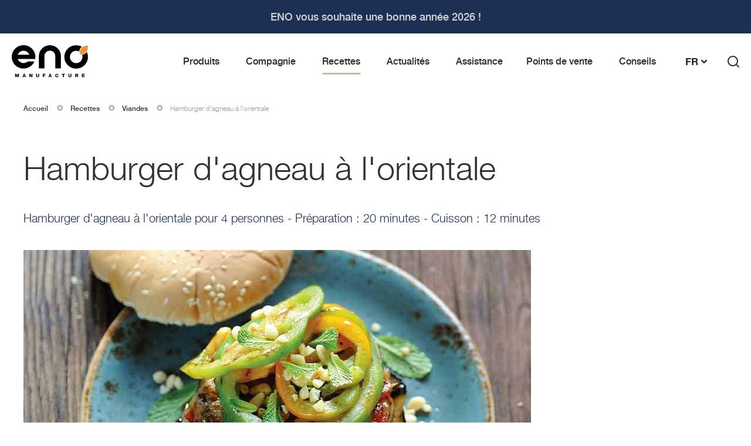

--- FILE ---
content_type: text/html; charset=UTF-8
request_url: https://www.plancha-eno.ca/CA/fr/recettes/recette-viandes/hamburger-agneau-orientale-01
body_size: 11188
content:
 <!doctype html><html lang="fr"><head >  <meta charset="utf-8"/>
<meta name="title" content="Hamburger d&#039;agneau à l&#039;orientale"/>
<meta name="description" content="Recette Hamburger d&#039;agneau à l&#039;orientale à la plancha eno"/>
<meta name="keywords" content="recette - plancha - agneau - hamburger - burger"/>
<meta name="robots" content="INDEX,FOLLOW"/>
<meta name="viewport" content="width=device-width, initial-scale=1.0, minimum-scale=1.0, maximum-scale=1.0, user-scalable=no"/>
<meta name="format-detection" content="telephone=no"/>
<meta name="theme-color" content="#111111"/>
<title>Hamburger d&#039;agneau à l&#039;orientale</title>
<link  rel="stylesheet" type="text/css"  media="all" href="https://www.plancha-eno.ca/static/version1769697912/_cache/merged/6737b69192fb37317ea0f8ace2714cfb.min.css" />
<link  rel="stylesheet" type="text/css"  media="all" href="https://use.typekit.net/wjk5amo.css" />








<link rel="preload" as="font" crossorigin="anonymous" href="https://www.plancha-eno.ca/static/version1769697912/frontend/IRISInteractive/eno-store/fr_CA/fonts/svgfont/theme-font.eot" />
<link rel="preload" as="font" crossorigin="anonymous" href="https://www.plancha-eno.ca/static/version1769697912/frontend/IRISInteractive/eno-store/fr_CA/fonts/svgfont/theme-font.svg" />
<link rel="preload" as="font" crossorigin="anonymous" href="https://www.plancha-eno.ca/static/version1769697912/frontend/IRISInteractive/eno-store/fr_CA/fonts/svgfont/theme-font.ttf" />
<link rel="preload" as="font" crossorigin="anonymous" href="https://www.plancha-eno.ca/static/version1769697912/frontend/IRISInteractive/eno-store/fr_CA/fonts/helvetica-neue/HelveticaNeueLTStd-Bd.woff" />
<link rel="preload" as="font" crossorigin="anonymous" href="https://www.plancha-eno.ca/static/version1769697912/frontend/IRISInteractive/eno-store/fr_CA/fonts/helvetica-neue/HelveticaNeueLTStd-Lt.woff" />
<link rel="preload" as="font" crossorigin="anonymous" href="https://www.plancha-eno.ca/static/version1769697912/frontend/IRISInteractive/eno-store/fr_CA/fonts/helvetica-neue/HelveticaNeueLTStd-LtCn.woff" />
<link rel="preload" as="font" crossorigin="anonymous" href="https://www.plancha-eno.ca/static/version1769697912/frontend/IRISInteractive/eno-store/fr_CA/fonts/helvetica-neue/HelveticaNeueLTStd-Md.woff" />
<link rel="preload" as="font" crossorigin="anonymous" href="https://www.plancha-eno.ca/static/version1769697912/frontend/IRISInteractive/eno-store/fr_CA/fonts/futura/futura-medium.woff" />
<link rel="preload" as="font" crossorigin="anonymous" href="https://www.plancha-eno.ca/static/version1769697912/frontend/IRISInteractive/eno-store/fr_CA/fonts/svgfont/theme-font.woff" />
<link rel="preload" as="font" crossorigin="anonymous" href="https://www.plancha-eno.ca/static/version1769697912/frontend/IRISInteractive/eno-store/fr_CA/fonts/helvetica-neue/HelveticaNeueLTStd-Bd.woff2" />
<link rel="preload" as="font" crossorigin="anonymous" href="https://www.plancha-eno.ca/static/version1769697912/frontend/IRISInteractive/eno-store/fr_CA/fonts/helvetica-neue/HelveticaNeueLTStd-Lt.woff2" />
<link rel="preload" as="font" crossorigin="anonymous" href="https://www.plancha-eno.ca/static/version1769697912/frontend/IRISInteractive/eno-store/fr_CA/fonts/helvetica-neue/HelveticaNeueLTStd-LtCn.woff2" />
<link rel="preload" as="font" crossorigin="anonymous" href="https://www.plancha-eno.ca/static/version1769697912/frontend/IRISInteractive/eno-store/fr_CA/fonts/helvetica-neue/HelveticaNeueLTStd-Md.woff2" />
<link rel="preload" as="font" crossorigin="anonymous" href="https://www.plancha-eno.ca/static/version1769697912/frontend/IRISInteractive/eno-store/fr_CA/fonts/futura/futura-medium.woff2" />
<link  rel="alternate" hreflang="fr-CA" href="https://www.plancha-eno.ca/CA/fr/recettes/recette-viandes/hamburger-agneau-orientale-01" />
<link  rel="alternate" hreflang="en-CA" href="https://www.plancha-eno.ca/CA/en/grilled-recipes/recipe-meat-plancha/oriental-style-lamb-burger" />
<link  rel="icon" type="image/x-icon" href="https://www.plancha-eno.ca/media/favicon/default/favicon_ENO_navy.png" />
<link  rel="shortcut icon" type="image/x-icon" href="https://www.plancha-eno.ca/media/favicon/default/favicon_ENO_navy.png" />
<link  rel="canonical" href="https://www.plancha-eno.ca/CA/fr/recettes/recette-viandes/hamburger-agneau-orientale-01" />
<meta name="google-site-verification" content="Z1ItKsXTYz8JwoxHUVF7WJ42z8ODVNCA6R5fju1lWrY" />
<meta name="p:domain_verify" content="e629d4cbee8b4a5ec3f4a391ebd27759"/>  <meta property="og:image" content="https://www.plancha-eno.ca/media/catalog/category/hamburger-agneau-orientale_2.jpg" />
<meta property="og:url" content="https:/www.plancha-eno.ca/CA/fr/recettes/recette-viandes/hamburger-agneau-orientale-01" />
<meta property="og:type" content="product" />
<meta property="og:title" content="Hamburger d'agneau à l'orientale" />
<meta property="og:description" content="Recette Hamburger d'agneau à l'orientale à la plancha eno" />  <!-- Google Tag Manager --><!-- End Google Tag Manager -->  </head><body data-container="body" data-mage-init='{"loaderAjax": {}, "loader": { "icon": "https://www.plancha-eno.ca/static/version1769697912/frontend/IRISInteractive/eno-store/fr_CA/images/loader-2.gif"}}' class="page-with-filter page-products categorypath-recettes-recette-viandes-hamburger-agneau-orientale-01 category-hamburger-agneau-orientale-01 catalog-category-view page-layout-1column">                    <!-- Google Tag Manager (noscript) --><noscript><iframe src="https://www.googletagmanager.com/ns.html?id=GTM-KJBXR99" height="0" width="0" style="display:none;visibility:hidden"></iframe></noscript><!-- End Google Tag Manager (noscript) --><div class="print-logo">  <span data-action="toggle-nav" class="action nav-toggle"><span>Affichage navigation</span></span> <a class="logo" href="https://www.plancha-eno.ca/CA/fr/" title="ENO GROUPE" aria-label="store logo"> <div class="print-only store-address">  </div> <img src="https://www.plancha-eno.ca/static/version1769697912/frontend/IRISInteractive/eno-store/fr_CA/images/eno-logo-black.svg" title="ENO&#x20;GROUPE" alt="ENO&#x20;GROUPE" /></a></div><div class="page-wrapper"><header class="page-header"><div class="header content">  <span data-action="toggle-nav" class="action nav-toggle"><span>Affichage navigation</span></span> <a class="logo" href="https://www.plancha-eno.ca/CA/fr/" title="ENO GROUPE" aria-label="store logo"> <div class="print-only store-address">  </div> <img src="https://www.plancha-eno.ca/static/version1769697912/frontend/IRISInteractive/eno-store/fr_CA/images/eno-logo-black.svg" title="ENO&#x20;GROUPE" alt="ENO&#x20;GROUPE" /></a><div class="navigation-sections">   <nav class="maxi-navigation"><ul class="top-level">    <li class="level0 "><a href="https://www.plancha-eno.ca/CA/fr/produits"><span>Produits</span></a>  <ul class="level0 submenu"><div class="submenu-container">                        <div class="submenu-subcontainer">   <li class="level1 maxi-menu"><a class="maxi-menu-link" href="https://www.plancha-eno.ca/CA/fr/produits/plancha-gaz"><span class="label">Plancha gaz</span></a>             <ul class="level1 maxi-menu-level2">  <li class="level2"><a href="https://www.plancha-eno.ca/CA/fr/produits/plancha-gaz/plancha-gaz-stainless"><span class="label">Plancha gaz stainless</span></a></li>    <li class="level2"><a href="https://www.plancha-eno.ca/CA/fr/produits/plancha-gaz/plancha-gaz-acier"><span class="label">Plancha gaz acier</span></a></li>    <li class="level2"><a href="https://www.plancha-eno.ca/CA/fr/produits/plancha-gaz/tous-nos-produits"><span class="label">Tous nos produits</span></a></li>  </ul> </li>     <li class="level1 maxi-menu"><a class="maxi-menu-link" href="https://www.plancha-eno.ca/CA/fr/produits/nos-collections"><span class="label">Nos collections</span></a>             <ul class="level1 maxi-menu-level2">  <li class="level2"><a href="https://www.plancha-eno.ca/CA/fr/produits/nos-collections/collection-bergerac"><span class="label">Collection Bergerac</span></a></li>    <li class="level2"><a href="https://www.plancha-eno.ca/CA/fr/produits/nos-collections/collection-enosign"><span class="label">Collection Enosign</span></a></li>    <li class="level2"><a href="https://www.plancha-eno.ca/CA/fr/produits/nos-collections/tous-nos-produits"><span class="label">Tous nos produits</span></a></li>  </ul> </li>     <li class="level1 maxi-menu"><a class="maxi-menu-link" href="https://www.plancha-eno.ca/CA/fr/produits/chariot-plancha"><span class="label">Chariot plancha</span></a>                <ul class="level1 maxi-menu-level2">  <li class="level2"><a href="https://www.plancha-eno.ca/CA/fr/produits/chariot-plancha/chariot-plancha-stainless"><span class="label">Chariot plancha stainless</span></a></li>    <li class="level2"><a href="https://www.plancha-eno.ca/CA/fr/produits/chariot-plancha/chariot-plancha-acier"><span class="label">Chariot plancha acier</span></a></li>    <li class="level2"><a href="https://www.plancha-eno.ca/CA/fr/produits/chariot-plancha/chariot-plancha-bois"><span class="label">Chariot plancha bois</span></a></li>    <li class="level2"><a href="https://www.plancha-eno.ca/CA/fr/produits/chariot-plancha/tous-nos-produits"><span class="label">Tous nos produits</span></a></li>  </ul> </li>     <li class="level1 maxi-menu"><a class="maxi-menu-link" href="https://www.plancha-eno.ca/CA/fr/produits/accessoires-plancha"><span class="label">Accessoires plancha</span></a>                   <ul class="level1 maxi-menu-level2">  <li class="level2"><a href="https://www.plancha-eno.ca/CA/fr/produits/accessoires-plancha/preparer"><span class="label">Préparer</span></a></li>    <li class="level2"><a href="https://www.plancha-eno.ca/CA/fr/produits/accessoires-plancha/cuisiner"><span class="label">Cuisiner</span></a></li>    <li class="level2"><a href="https://www.plancha-eno.ca/CA/fr/produits/accessoires-plancha/entretenir"><span class="label">Entretenir</span></a></li>    <li class="level2"><a href="https://www.plancha-eno.ca/CA/fr/produits/accessoires-plancha/raccorder"><span class="label">Raccorder</span></a></li>    <li class="level2"><a href="https://www.plancha-eno.ca/CA/fr/produits/accessoires-plancha/tous-nos-produits"><span class="label">Tous nos produits</span></a></li>  </ul> </li>     <li class="level1 maxi-menu"><a class="maxi-menu-link" href="https://www.plancha-eno.ca/CA/fr/produits/protections"><span class="label">Protections</span></a>                <ul class="level1 maxi-menu-level2">  <li class="level2"><a href="https://www.plancha-eno.ca/CA/fr/produits/protections/couvercle-plancha"><span class="label">Couvercle plancha</span></a></li>    <li class="level2"><a href="https://www.plancha-eno.ca/CA/fr/produits/protections/housse-plancha"><span class="label">Housse Plancha</span></a></li>    <li class="level2"><a href="https://www.plancha-eno.ca/CA/fr/produits/protections/housse-cuisine-exterieure"><span class="label">Housse cuisine extérieure</span></a></li>    <li class="level2"><a href="https://www.plancha-eno.ca/CA/fr/produits/protections/tous-nos-produits"><span class="label">Tous nos produits</span></a></li>  </ul> </li>     <li class="level1 maxi-menu"><a class="maxi-menu-link" href="https://www.plancha-eno.ca/CA/fr/produits/cuisine-exterieure"><span class="label">Cuisine extérieure</span></a>                         <ul class="level1 maxi-menu-level2">  <li class="level2"><a href="https://www.plancha-eno.ca/CA/fr/produits/cuisine-exterieure/plan-de-travail-exterieur"><span class="label">Plan de travail extérieur</span></a></li>    <li class="level2"><a href="https://www.plancha-eno.ca/CA/fr/produits/cuisine-exterieure/meuble-plancha"><span class="label">Meuble plancha</span></a></li>    <li class="level2"><a href="https://www.plancha-eno.ca/CA/fr/produits/cuisine-exterieure/evier-exterieur"><span class="label">Évier extérieur</span></a></li>    <li class="level2"><a href="https://www.plancha-eno.ca/CA/fr/produits/cuisine-exterieure/meuble-frigo"><span class="label">Meuble frigo</span></a></li>    <li class="level2"><a href="https://www.plancha-eno.ca/CA/fr/produits/cuisine-exterieure/meuble-d-angle"><span class="label">Meuble d'angle</span></a></li>    <li class="level2"><a href="https://www.plancha-eno.ca/CA/fr/produits/cuisine-exterieure/equipements-et-finitions"><span class="label">Équipements et finitions</span></a></li>    <li class="level2"><a href="https://www.plancha-eno.ca/CA/fr/produits/cuisine-exterieure/tous-nos-produits"><span class="label">Tous nos produits</span></a></li>  </ul> </li>     </div> <button type="button" class="action close" title="Fermer"><span>Fermer</span></button></div></ul></li>      <li class="level0 "><a href="https://www.plancha-eno.ca/CA/fr/compagnie"><span>Compagnie</span></a>  <ul class="level0 submenu"><div class="submenu-container">               <div class="submenu-subcontainer">   <li class="level1 maxi-menu"><a class="maxi-menu-link" href="https://www.plancha-eno.ca/CA/fr/compagnie/notre-heritage"><span class="label">Héritage</span></a> </li>     <li class="level1 maxi-menu"><a class="maxi-menu-link" href="https://www.plancha-eno.ca/CA/fr/compagnie/notre-savoir-faire"><span class="label">Savoir-faire</span></a> </li>     <li class="level1 maxi-menu"><a class="maxi-menu-link" href="https://www.plancha-eno.ca/CA/fr/compagnie/fabrication-francaise"><span class="label">Fabrication française</span></a> </li>     <li class="level1 maxi-menu"><a class="maxi-menu-link" href="https://www.plancha-eno.ca/CA/fr/compagnie/eno-une-entreprise-eco-responsable"><span class="label">Eco-responsabilité</span></a> </li>  </div> <button type="button" class="action close" title="Fermer"><span>Fermer</span></button></div></ul></li>      <li class="level0 active"><a href="https://www.plancha-eno.ca/CA/fr/recettes"><span>Recettes</span></a>  <ul class="level0 submenu"><div class="submenu-container">                  <div class="submenu-subcontainer">   <li class="level1 maxi-menu"><a class="maxi-menu-link" href="https://www.plancha-eno.ca/CA/fr/recettes/entrees-apero-plancha"><span class="label">Entrées - Apero</span></a>                                              <ul class="level1 maxi-menu-level2">                            </ul> </li>     <li class="level1 maxi-menu"><a class="maxi-menu-link" href="https://www.plancha-eno.ca/CA/fr/recettes/recette-viandes"><span class="label">Viandes</span></a>                                        <ul class="level1 maxi-menu-level2">                        </ul> </li>     <li class="level1 maxi-menu"><a class="maxi-menu-link" href="https://www.plancha-eno.ca/CA/fr/recettes/recettes-poissons-crustaces"><span class="label">Poissons et crustacés</span></a>                                  <ul class="level1 maxi-menu-level2">                    </ul> </li>     <li class="level1 maxi-menu"><a class="maxi-menu-link" href="https://www.plancha-eno.ca/CA/fr/recettes/recettes-legumes-plancha"><span class="label">Légumes</span></a>                                     <ul class="level1 maxi-menu-level2">                      </ul> </li>     <li class="level1 maxi-menu"><a class="maxi-menu-link" href="https://www.plancha-eno.ca/CA/fr/recettes/recettes-desserts-plancha"><span class="label">Desserts</span></a>                            <ul class="level1 maxi-menu-level2">                </ul> </li>  </div> <button type="button" class="action close" title="Fermer"><span>Fermer</span></button></div></ul></li>      <li class="level0 "><a href="https://www.plancha-eno.ca/CA/fr/actualites"><span>Actualités</span></a>  <ul class="level0 submenu"><div class="submenu-container">            <button type="button" class="action close" title="Fermer"><span>Fermer</span></button></div></ul></li>      <li class="level0 "><a href="https://www.plancha-eno.ca/CA/fr/assistance"><span>Assistance</span></a>  <ul class="level0 submenu"><div class="submenu-container">         <div class="submenu-subcontainer">   <li class="level1 maxi-menu"><a class="maxi-menu-link" href="https://www.plancha-eno.ca/CA/fr/assistance/service-apres-vente-canada"><span class="label">Service après-vente</span></a>             <ul class="level1 maxi-menu-level2">  <li class="level2"><a href="https://www.plancha-eno.ca/CA/fr/assistance/service-apres-vente-canada/tutoriels-videos"><span class="label">Tutoriels vidéos </span></a></li>    <li class="level2"><a href="https://www.plancha-eno.ca/CA/fr/assistance/service-apres-vente-canada/charte-garantie"><span class="label">Charte de garantie</span></a></li>    <li class="level2"><a href="https://www.plancha-eno.ca/CA/fr/assistance/service-apres-vente-canada/nous-contacter"><span class="label">Nous contacter</span></a></li>  </ul> </li>     <li class="level1 maxi-menu"><a class="maxi-menu-link" href="https://www.plancha-eno.ca/CA/fr/assistance/enregistrer-ma-plancha"><span class="label">Enregistrer ma plancha</span></a> </li>  </div> <button type="button" class="action close" title="Fermer"><span>Fermer</span></button></div></ul></li>   </ul></nav>     <nav class="navigation" data-action="navigation"><ul data-mage-init='{"menu":{"responsive":true, "expanded":true, "position":{"my":"left top","at":"left bottom"}}}'><li  class="level0 nav-1 category-item first level-top parent"><a href="https://www.plancha-eno.ca/CA/fr/produits"  class="level-top" ><span>Produits</span></a><ul class="level0 submenu"><li  class="level1 nav-1-1 category-item first parent"><a href="https://www.plancha-eno.ca/CA/fr/produits/plancha-gaz" ><span>Plancha gaz</span></a><ul class="level1 submenu"><li  class="level2 nav-1-1-1 category-item first"><a href="https://www.plancha-eno.ca/CA/fr/produits/plancha-gaz/plancha-gaz-stainless" ><span>Plancha gaz stainless</span></a></li><li  class="level2 nav-1-1-2 category-item"><a href="https://www.plancha-eno.ca/CA/fr/produits/plancha-gaz/plancha-gaz-acier" ><span>Plancha gaz acier</span></a></li><li  class="level2 nav-1-1-3 category-item last"><a href="https://www.plancha-eno.ca/CA/fr/produits/plancha-gaz/tous-nos-produits" ><span>Tous nos produits</span></a></li></ul></li><li  class="level1 nav-1-2 category-item parent"><a href="https://www.plancha-eno.ca/CA/fr/produits/nos-collections" ><span>Nos collections</span></a><ul class="level1 submenu"><li  class="level2 nav-1-2-1 category-item first"><a href="https://www.plancha-eno.ca/CA/fr/produits/nos-collections/collection-bergerac" ><span>Collection Bergerac</span></a></li><li  class="level2 nav-1-2-2 category-item"><a href="https://www.plancha-eno.ca/CA/fr/produits/nos-collections/collection-enosign" ><span>Collection Enosign</span></a></li><li  class="level2 nav-1-2-3 category-item last"><a href="https://www.plancha-eno.ca/CA/fr/produits/nos-collections/tous-nos-produits" ><span>Tous nos produits</span></a></li></ul></li><li  class="level1 nav-1-3 category-item parent"><a href="https://www.plancha-eno.ca/CA/fr/produits/chariot-plancha" ><span>Chariot plancha</span></a><ul class="level1 submenu"><li  class="level2 nav-1-3-1 category-item first"><a href="https://www.plancha-eno.ca/CA/fr/produits/chariot-plancha/chariot-plancha-stainless" ><span>Chariot plancha stainless</span></a></li><li  class="level2 nav-1-3-2 category-item"><a href="https://www.plancha-eno.ca/CA/fr/produits/chariot-plancha/chariot-plancha-acier" ><span>Chariot plancha acier</span></a></li><li  class="level2 nav-1-3-3 category-item"><a href="https://www.plancha-eno.ca/CA/fr/produits/chariot-plancha/chariot-plancha-bois" ><span>Chariot plancha bois</span></a></li><li  class="level2 nav-1-3-4 category-item last"><a href="https://www.plancha-eno.ca/CA/fr/produits/chariot-plancha/tous-nos-produits" ><span>Tous nos produits</span></a></li></ul></li><li  class="level1 nav-1-4 category-item parent"><a href="https://www.plancha-eno.ca/CA/fr/produits/accessoires-plancha" ><span>Accessoires plancha</span></a><ul class="level1 submenu"><li  class="level2 nav-1-4-1 category-item first"><a href="https://www.plancha-eno.ca/CA/fr/produits/accessoires-plancha/preparer" ><span>Préparer</span></a></li><li  class="level2 nav-1-4-2 category-item"><a href="https://www.plancha-eno.ca/CA/fr/produits/accessoires-plancha/cuisiner" ><span>Cuisiner</span></a></li><li  class="level2 nav-1-4-3 category-item"><a href="https://www.plancha-eno.ca/CA/fr/produits/accessoires-plancha/entretenir" ><span>Entretenir</span></a></li><li  class="level2 nav-1-4-4 category-item"><a href="https://www.plancha-eno.ca/CA/fr/produits/accessoires-plancha/raccorder" ><span>Raccorder</span></a></li><li  class="level2 nav-1-4-5 category-item last"><a href="https://www.plancha-eno.ca/CA/fr/produits/accessoires-plancha/tous-nos-produits" ><span>Tous nos produits</span></a></li></ul></li><li  class="level1 nav-1-5 category-item parent"><a href="https://www.plancha-eno.ca/CA/fr/produits/protections" ><span>Protections</span></a><ul class="level1 submenu"><li  class="level2 nav-1-5-1 category-item first"><a href="https://www.plancha-eno.ca/CA/fr/produits/protections/couvercle-plancha" ><span>Couvercle plancha</span></a></li><li  class="level2 nav-1-5-2 category-item"><a href="https://www.plancha-eno.ca/CA/fr/produits/protections/housse-plancha" ><span>Housse Plancha</span></a></li><li  class="level2 nav-1-5-3 category-item"><a href="https://www.plancha-eno.ca/CA/fr/produits/protections/housse-cuisine-exterieure" ><span>Housse cuisine extérieure</span></a></li><li  class="level2 nav-1-5-4 category-item last"><a href="https://www.plancha-eno.ca/CA/fr/produits/protections/tous-nos-produits" ><span>Tous nos produits</span></a></li></ul></li><li  class="level1 nav-1-6 category-item last parent"><a href="https://www.plancha-eno.ca/CA/fr/produits/cuisine-exterieure" ><span>Cuisine extérieure</span></a><ul class="level1 submenu"><li  class="level2 nav-1-6-1 category-item first"><a href="https://www.plancha-eno.ca/CA/fr/produits/cuisine-exterieure/plan-de-travail-exterieur" ><span>Plan de travail extérieur</span></a></li><li  class="level2 nav-1-6-2 category-item"><a href="https://www.plancha-eno.ca/CA/fr/produits/cuisine-exterieure/meuble-plancha" ><span>Meuble plancha</span></a></li><li  class="level2 nav-1-6-3 category-item"><a href="https://www.plancha-eno.ca/CA/fr/produits/cuisine-exterieure/evier-exterieur" ><span>Évier extérieur</span></a></li><li  class="level2 nav-1-6-4 category-item"><a href="https://www.plancha-eno.ca/CA/fr/produits/cuisine-exterieure/meuble-frigo" ><span>Meuble frigo</span></a></li><li  class="level2 nav-1-6-5 category-item"><a href="https://www.plancha-eno.ca/CA/fr/produits/cuisine-exterieure/meuble-d-angle" ><span>Meuble d&#039;angle</span></a></li><li  class="level2 nav-1-6-6 category-item"><a href="https://www.plancha-eno.ca/CA/fr/produits/cuisine-exterieure/equipements-et-finitions" ><span>Équipements et finitions</span></a></li><li  class="level2 nav-1-6-7 category-item last"><a href="https://www.plancha-eno.ca/CA/fr/produits/cuisine-exterieure/tous-nos-produits" ><span>Tous nos produits</span></a></li></ul></li></ul></li><li  class="level0 nav-2 category-item level-top parent"><a href="https://www.plancha-eno.ca/CA/fr/compagnie"  class="level-top" ><span>Compagnie</span></a><ul class="level0 submenu"><li  class="level1 nav-2-1 category-item first"><a href="https://www.plancha-eno.ca/CA/fr/compagnie/notre-heritage" ><span>Héritage</span></a></li><li  class="level1 nav-2-2 category-item"><a href="https://www.plancha-eno.ca/CA/fr/compagnie/notre-savoir-faire" ><span>Savoir-faire</span></a></li><li  class="level1 nav-2-3 category-item"><a href="https://www.plancha-eno.ca/CA/fr/compagnie/fabrication-francaise" ><span>Fabrication française</span></a></li><li  class="level1 nav-2-4 category-item last"><a href="https://www.plancha-eno.ca/CA/fr/compagnie/eno-une-entreprise-eco-responsable" ><span>Eco-responsabilité</span></a></li></ul></li><li  class="level0 nav-3 category-item has-active level-top parent"><a href="https://www.plancha-eno.ca/CA/fr/recettes"  class="level-top" ><span>Recettes</span></a><ul class="level0 submenu"><li  class="level1 nav-3-1 category-item first"><a href="https://www.plancha-eno.ca/CA/fr/recettes/entrees-apero-plancha" ><span>Entrées - Apero</span></a></li><li  class="level1 nav-3-2 category-item has-active"><a href="https://www.plancha-eno.ca/CA/fr/recettes/recette-viandes" ><span>Viandes</span></a></li><li  class="level1 nav-3-3 category-item"><a href="https://www.plancha-eno.ca/CA/fr/recettes/recettes-poissons-crustaces" ><span>Poissons et crustacés</span></a></li><li  class="level1 nav-3-4 category-item"><a href="https://www.plancha-eno.ca/CA/fr/recettes/recettes-legumes-plancha" ><span>Légumes</span></a></li><li  class="level1 nav-3-5 category-item last"><a href="https://www.plancha-eno.ca/CA/fr/recettes/recettes-desserts-plancha" ><span>Desserts</span></a></li></ul></li><li  class="level0 nav-4 category-item level-top"><a href="https://www.plancha-eno.ca/CA/fr/actualites"  class="level-top" ><span>Actualités</span></a></li><li  class="level0 nav-5 category-item last level-top parent"><a href="https://www.plancha-eno.ca/CA/fr/assistance"  class="level-top" ><span>Assistance</span></a><ul class="level0 submenu"><li  class="level1 nav-5-1 category-item first parent"><a href="https://www.plancha-eno.ca/CA/fr/assistance/service-apres-vente-canada" ><span>Service après-vente</span></a><ul class="level1 submenu"><li  class="level2 nav-5-1-1 category-item first parent"><a href="https://www.plancha-eno.ca/CA/fr/assistance/service-apres-vente-canada/tutoriels-videos" ><span>Tutoriels vidéos </span></a><ul class="level2 submenu"><li  class="level3 nav-5-1-1-1 category-item first"><a href="https://www.plancha-eno.ca/CA/fr/assistance/service-apres-vente-canada/tutoriels-videos/installer-plancha-eno" ><span>Installer ma plancha Eno</span></a></li><li  class="level3 nav-5-1-1-2 category-item last"><a href="https://www.plancha-eno.ca/CA/fr/assistance/service-apres-vente-canada/tutoriels-videos/brancher-sa-plancha-gaz-eno" ><span>Brancher ma plancha gaz Eno</span></a></li></ul></li><li  class="level2 nav-5-1-2 category-item"><a href="https://www.plancha-eno.ca/CA/fr/assistance/service-apres-vente-canada/charte-garantie" ><span>Charte de garantie</span></a></li><li  class="level2 nav-5-1-3 category-item last"><a href="https://www.plancha-eno.ca/CA/fr/assistance/service-apres-vente-canada/nous-contacter" ><span>Nous contacter</span></a></li></ul></li><li  class="level1 nav-5-2 category-item last"><a href="https://www.plancha-eno.ca/CA/fr/assistance/enregistrer-ma-plancha" ><span>Enregistrer ma plancha</span></a></li></ul></li> </ul></nav><div class="store-top-menu"><ul>
<li><a href="https://www.plancha-eno.ca/CA/fr/points-de-vente/">Points de vente</a></li>
<li><a href="https://www.plancha-eno.ca/CA/fr/blog/">Conseils</a></li>
</ul></div></div><div class="tools">    <div class="switcher language switcher-language" data-ui-id="language-switcher" id="switcher-language"><div class="actions dropdown options switcher-options"><div class="action toggle switcher-trigger" id="switcher-language-trigger" data-mage-init='{"dropdown":{}}' data-toggle="dropdown" data-trigger-keypress-button="true"><strong class="view-fr_ca"><span class="store-label">Eno Plancha Canada FR-CA</span> <span class="store-language">fr</span></strong></div><ul class="dropdown switcher-dropdown" data-target="dropdown">      <li class="view-en_ca switcher-option"><a href="https://www.plancha-eno.ca/CA/fr/stores/store/redirect/___store/en_ca/___from_store/fr_ca/uenc/aHR0cHM6Ly93d3cucGxhbmNoYS1lbm8uY2EvQ0EvZW4vZ3JpbGxlZC1yZWNpcGVzL3JlY2lwZS1tZWF0LXBsYW5jaGEvb3JpZW50YWwtc3R5bGUtbGFtYi1idXJnZXI%2C/"><span class="store-label">Eno Plancha Canada EN-CA</span> <span class="store-language">en</span></a></li>     <li class="view-portal switcher-option"><a href="https://www.eno.fr/"  ><span class="store-label"></span> <span class="store-language"><span>Portal</span></span></a></li> </ul></div></div> <div class="block block-search" data-block="minisearch"><div class="block block-title" data-bind="mageInit: {'toggleAdvanced':{'selectorsToggleClass': 'search-open', 'toggleContainers': 'html'}}"><span>Chercher</span></div><div class="block block-content"><div class="minisearch-handler" data-bind="mageInit: {'toggleAdvanced':{'selectorsToggleClass': 'search-open', 'toggleContainers': 'html'}}"></div><div class="form minisearch" id="search_mini_form"><div class="field search"><div class="close" data-bind="mageInit: {'toggleAdvanced':{'selectorsToggleClass': 'search-open', 'toggleContainers': 'html'}}"><span>Fermer</span></div><label class="label" for="search" data-role="minisearch-label"><span>Chercher</span></label> <div class="control"><input id="search" data-mage-init='{"Dpn_SearchAutocomplete/js/form-mini":{ "formSelector":"#search_mini_form", "url":"https://www.plancha-eno.ca/CA/fr/searchautocomplete/search/autocomplete/", "destinationSelector":"#search_autocomplete", "minSearchLength":"3" } }' type="text" name="" value="" placeholder="Rechercher&#x20;dans&#x20;tout&#x20;le&#x20;magasin..." class="input-text" maxlength="30" role="combobox" aria-haspopup="false" aria-autocomplete="both" autocomplete="off" aria-expanded="false"/><div id="search_autocomplete" class="search-autocomplete"></div> <div class="nested"><a class="action advanced" href="https://www.plancha-eno.ca/CA/fr/catalogsearch/advanced/" data-action="advanced-search">Recherche avancée</a></div></div></div><div class="actions"><button type="submit" title="Chercher" class="action search" aria-label="Search" ><span>Chercher</span></button></div></div></div></div><script id="search-product-template" type="text/x-magento-template">
    <li class="item product product-item">
        <div class="product-item-info">
            <a href="<%- data.url %>" class="product photo product-item-photo" title="<%- data.name %>">
                <span class="product-image-container" style="width: 480px;">
                    <span class="product-image-wrapper" style="padding-bottom: 100%;">
                        <img class="product-image-photo" src="<%- data.image %>"/></span></span></a>
            <div class="product details product-item-details">
                <strong class="product name product-item-name">
                    <a class="product-item-link" href="<%- data.url %>" title="<%- data.name %>"><%- data.name %></a></strong>
                <div class="price-box price-final_price">
                    <span class="price-container price-final_price tax weee">
                        <span class="price-wrapper">
                            <span class="price"><%- data.price %></span></span></span></div></div></div></li></script>  </div> <div class="widget block block-static-block cms_b_197 cms_b_header-static-headband"><p>ENO vous souhaite une bonne année 2026 !</p></div></div></header>  <div class="breadcrumbs"><ul class="items"> <li class="item home"> <a href="https://www.plancha-eno.ca/CA/fr/" title="Aller&#x20;&#xE0;&#x20;la&#x20;page&#x20;d&#x27;accueil">Accueil</a> </li>  <li class="item category747"> <a href="https://www.plancha-eno.ca/CA/fr/recettes" title="">Recettes</a> </li>  <li class="item category833"> <a href="https://www.plancha-eno.ca/CA/fr/recettes/recette-viandes" title="">Viandes</a> </li>  <li class="item category859"> <strong>Hamburger d&#039;agneau à l&#039;orientale</strong> </li> </ul></div><main id="maincontent" class="page-main"> <a id="contentarea" tabindex="-1"></a>  <div class="page-title-wrapper"><h1 class="page-title"  id="page-title-heading"   aria-labelledby="page-title-heading&#x20;toolbar-amount" ><span class="base" data-ui-id="page-title-wrapper" >Hamburger d&#039;agneau à l&#039;orientale</span></h1> </div><div class="page messages"> <div data-placeholder="messages"></div> <div data-bind="scope: 'messages'"><!-- ko if: cookieMessages && cookieMessages.length > 0 --><div role="alert" data-bind="foreach: { data: cookieMessages, as: 'message' }" class="messages"><div data-bind="attr: { class: 'message-' + message.type + ' ' + message.type + ' message', 'data-ui-id': 'message-' + message.type }"><div data-bind="html: $parent.prepareMessageForHtml(message.text)"></div></div></div><!-- /ko --><!-- ko if: messages().messages && messages().messages.length > 0 --><div role="alert" data-bind="foreach: { data: messages().messages, as: 'message' }" class="messages"><div data-bind="attr: { class: 'message-' + message.type + ' ' + message.type + ' message', 'data-ui-id': 'message-' + message.type }"><div data-bind="html: $parent.prepareMessageForHtml(message.text)"></div></div></div><!-- /ko --></div></div><div class="columns"><div class="column main">     <div class="category-description short-description"><p>Hamburger d'agneau à l'orientale pour 4 personnes - Préparation : 20 minutes - Cuisson : 12 minutes</p></div><input name="form_key" type="hidden" value="GuEwolwnVWuxvjdn" /> <div id="authenticationPopup" data-bind="scope:'authenticationPopup'" style="display: none;"><!-- ko template: getTemplate() --><!-- /ko --></div>               <div class="faq-block-wrapper"></div><div class="category-view"><div class="category-image"><img data-src="https://www.plancha-eno.ca/media/catalog/category/hamburger-agneau-orientale_1_1.jpg" src="https://www.plancha-eno.ca/static/version1769697912/frontend/IRISInteractive/eno-store/fr_CA/images/spacer.png" alt="Hamburger d&#039;agneau à l&#039;orientale" title="Hamburger d&#039;agneau à l&#039;orientale" class="image lazyload" /></div> <div class="category-description"><p class="blockquote-grey">Pour 4 personnes<br />Préparation : 20 minutes <br />Cuisson : 12 minutes</p>
<p> </p>
<h2>INGRÉDIENTS</h2>
<ul>
<li>600 g d’agneau haché</li>
<li>4 pains à hamburgers</li>
<li>4 c. à thé de harissa</li>
<li>4 c. à soupe de chutney à l’oignon</li>
<li>2 tiges de menthe effeuillées</li>
<li>1 aubergine coupée en très fines tranches</li>
<li>1 poivron coupé en fines tranches</li>
<li>2 c. à soupe d’huile d’olive</li>
<li>2 c. à soupe de pignons de pin</li>
</ul>
<p> </p>
<h2>PRÉPARATION</h2>
<p>1. Dans un bol, mélanger la harissa avec le chutney.</p>
<p>2. Mixer 1 branche de feuilles de menthe et l'incorporer à la viande avec la moitié du chutney à la harissa.</p>
<p>3. Façonner des palets de viande de la même taille que les pains et les faire cuire sur la plancha à feu vif 5 minutes de chaque côté, jusqu’à ce que la viande soit cuite à point.</p>
<p>4. Badigeonner les tranches d’aubergine d’huile d’olive et les faire cuire à la plancha avec les tranches de poivron 1 minute de chaque côté. Couper les pains en deux et les poser face coupée sur la plancha jusqu’à ce qu’ils soient légèrement dorés.</p>
<p>5. Étaler le reste du mélange de chutney à la harissa sur les demi-pains à hamburgers (côté plat). Ajouter ensuite les tranches d’aubergine, la viande, le poivron, les pignons de pin, les feuilles de menthe, puis couvrir avec les demi-pains restants (côté bombé).</p>
<p> </p>
<h3>ASTUCE</h3>
<p>Si vous n’aimez pas la force du piment, oubliez la harissa !</p>
<p> </p>
<p>Recette extraite du livre I Love Plancha - Solar Éditions</p>
<p>Plus de recettes à retrouver dans nos livres de recettes <a title="Livre recettes plancha" href="/CA/fr/produits/accessoires-pour-plancha/preparer/livre-plancha-mania">Plancha Mania</a> ou <a href="/CA/fr/produits/accessoires-pour-plancha/preparer/livre-cuisiner-a-la-plancha-toute-l-annee">Cuisiner à la plancha toute l'année</a></p></div><div class="go-to-content"><span>Go to content</span></div>   <div class="category-cms"></div></div></div></div></main><footer class="page-footer"><div class="footer content"><div class="footer-row-1"><div class="footer-row-1 col col-2"><ul>
<li><a class="action primary" title="Points de vente" href="https://www.plancha-eno.ca/CA/fr/points-de-vente/">Points de vente</a></li>
<li><a class="action primary" title="Service après-vente" href="https://www.plancha-eno.ca/CA/fr/service-apres-vente/">Service après-vente</a></li>
<li><a class="action primary" title="Nous contacter" href="https://www.plancha-eno.ca/CA/fr/nous-contacter">Nous contacter</a></li>
<li><a class="action primary" title="Devenir revendeur" href="https://www.plancha-eno.ca/CA/fr/devenir-revendeur/">Devenir revendeur</a></li>
<li><a class="action primary" title="Espace presse" href="https://www.plancha-eno.ca/CA/fr/espace-presse/">Espace presse</a></li>
<li><a class="action primary" title="Les garanties " href="https://www.plancha-eno.ca/CA/fr/blog/nos-garanties">Les garanties</a></li>
<li><a class="action primary" title="Groupe Eno" href="https://www.eno.fr/">Groupe Eno</a></li>
<li><a class="action primary" href="https://www.calameo.com/read/00625599299e355b74698" target="_blank" rel="noopener">Feuilletez le catalogue</a></li>
</ul></div><div class="footer-row-1 col col-3"><div class="title"><strong>Plancha ENO Canada</strong></div>
<p>Unit 303<br>1515 Broadway St<br>V3C 6M2 Port Coquitlam Canada<br>Toll free : 1-800-663-8515</p>
<!--<ul>
<li><a class="button" title="Nous contacter" href="https://www.plancha-eno.ca/CA/fr/contact/">Nous contacter</a></li>
<li><a class="button" title="Devenir revendeur" href="https://www.plancha-eno.ca/CA/fr/become-a-reseller/">Devenir revendeur</a></li>
</ul>--></div><div class="footer-row-1 col col-4"><p><strong>Suivez-nous</strong></p>
<ul class="social-links">
<li><a class="facebook" href="https://www.facebook.com/LaPlanchaEnoCanada/" target="_blank" rel="noopener">Facebook</a></li>
<li><a class="instagram" href="https://www.instagram.com/planchaenocanada/" target="_blank" rel="noopener">Instagram</a></li>
<li><a class="youtube" href="https://www.youtube.com/channel/UC4xMjOV4xro3mY9MNjcX8Iw" target="_blank" rel="noopener">Youtube</a></li>
<li><a class="linkedin" href="https://www.linkedin.com/company/la-plancha-eno-canada/" target="_blank" rel="noopener">LinkedIn</a></li>
</ul>
<p><img alt="Nouvelle Aquitaine" data-src="https://www.plancha-eno.ca/media/cms/logo_nouvelle_aquitaine_blanc.png"></p></div></div><div class="footer-row-2"><div class="footer-row-2 col col-1"><p><a title="Politique de confidentialité et cookies" href="https://www.plancha-eno.ca/CA/fr/politique-de-confidentialite-et-des-cookies/">Politique de confidentialité et cookies</a> - <a title="Mentions légales" href="https://www.plancha-eno.ca/CA/fr/mentions-legales/">Mentions légales</a>&nbsp;<br>Crédits photos : ©Mélanie Chaigneau / ©A.Childéric - Studio Kalice / © Victoire Duhot / ©Florent Fauqueux / ©Dorian Nieto (Solar - I love Plancha) / ©Claire Payen (Solar - Cuisiner à la plancha toute l'année) /&nbsp; ©Philippe Asset (Solar - Cuisiner en bateau)<br>Photos non contractuelles</p>
<p>Ce site est protégé par la reCaptcha. <span style="text-decoration: underline;"><a href="https://policies.google.com/privacy" target="_blank" rel="noopener">Politique de confidentialité Google</a></span> et <a href="https://policies.google.com/terms" target="_blank" rel="noopener"><span style="text-decoration: underline;">Conditions d'utilisation</span></a>.</p></div><div class="footer-row-2 col col-2">   <div class="switcher language switcher-language" data-ui-id="language-switcher" id="switcher-language"><div class="actions dropdown options switcher-options"><div class="action toggle switcher-trigger" id="switcher-language-trigger" data-mage-init='{"dropdown":{}}' data-toggle="dropdown" data-trigger-keypress-button="true"><strong class="view-fr_ca"><span class="store-label">Eno Plancha Canada FR-CA</span> <span class="store-language"><img src="https://www.plancha-eno.ca/static/version1769697912/frontend/IRISInteractive/eno-store/fr_CA/images/flags/fr.png"/>Français</span></strong></div><ul class="dropdown switcher-dropdown" data-target="dropdown">      <li class="view-en_ca switcher-option"><a href="https://www.plancha-eno.ca/CA/fr/stores/store/redirect/___store/en_ca/___from_store/fr_ca/uenc/aHR0cHM6Ly93d3cucGxhbmNoYS1lbm8uY2EvQ0EvZW4vZ3JpbGxlZC1yZWNpcGVzL3JlY2lwZS1tZWF0LXBsYW5jaGEvb3JpZW50YWwtc3R5bGUtbGFtYi1idXJnZXI%2C/"><span class="store-label">Eno Plancha Canada EN-CA</span> <span class="store-language"><img src="https://www.plancha-eno.ca/static/version1769697912/frontend/IRISInteractive/eno-store/fr_CA/images/flags/en.png"/>Anglais</span></a></li>    </ul></div></div></div></div></div></footer>    <div id="am-recaptcha-container" data-bind="scope:'amRecaptcha'"></div>  <div id="portal-modal" class="stores-list"><div class="stores-list-logo"><img data-src="https://www.plancha-eno.ca/static/version1769697912/frontend/IRISInteractive/eno-store/fr_CA/images/eno-logo-eu-white.svg" width="190" height="65"/></div> <ul>    <li> <span class="stores-list-group">ENO Europe</span>  <ul>  <li> <a class="stores-list-store" href="https://www.plancha-eno.com/EU/fr/"><span class="flag"><img data-src="https://www.plancha-eno.ca/static/version1769697912/frontend/IRISInteractive/eno-store/fr_CA/images/flags/fr_FR.png"/></span> <span class="label">Français</span></a></li>    <li> <a class="stores-list-store" href="https://www.plancha-eno.com/EU/en/"><span class="flag"><img data-src="https://www.plancha-eno.ca/static/version1769697912/frontend/IRISInteractive/eno-store/fr_CA/images/flags/en_GB.png"/></span> <span class="label">English</span></a></li>  </ul></li>      <li> <span class="stores-list-group">ENO Canada</span>  <ul>  <li> <a class="stores-list-store" href="https://www.plancha-eno.ca/CA/fr/"><span class="flag"><img data-src="https://www.plancha-eno.ca/static/version1769697912/frontend/IRISInteractive/eno-store/fr_CA/images/flags/fr_CA.png"/></span> <span class="label">Français</span></a></li>    <li> <a class="stores-list-store" href="https://www.plancha-eno.ca/CA/en/"><span class="flag"><img data-src="https://www.plancha-eno.ca/static/version1769697912/frontend/IRISInteractive/eno-store/fr_CA/images/flags/en_CA.png"/></span> <span class="label">English</span></a></li>  </ul></li>      <li> <span class="stores-list-group">ENO USA</span>  <ul>  <li> <a class="stores-list-store" href="https://www.plancha-eno.us/US/en/"><span class="flag"><img data-src="https://www.plancha-eno.ca/static/version1769697912/frontend/IRISInteractive/eno-store/fr_CA/images/flags/en_US.png"/></span> <span class="label">English</span></a></li>  </ul></li>      <li> <span class="stores-list-group">ENO Marine</span>  <ul>  <li> <a class="stores-list-store" href="https://www.eno-marine.fr/EU/fr/"><span class="flag"><img data-src="https://www.plancha-eno.ca/static/version1769697912/frontend/IRISInteractive/eno-store/fr_CA/images/flags/fr_FR.png"/></span> <span class="label">Français</span></a></li>    <li> <a class="stores-list-store" href="https://www.eno-marine.fr/EU/en/"><span class="flag"><img data-src="https://www.plancha-eno.ca/static/version1769697912/frontend/IRISInteractive/eno-store/fr_CA/images/flags/en_US.png"/></span> <span class="label">English</span></a></li>  </ul></li>  </ul></div></div><script>
    var BASE_URL = 'https://www.plancha-eno.ca/CA/fr/';
    var require = {
        "baseUrl": "https://www.plancha-eno.ca/static/version1769697912/frontend/IRISInteractive/eno-store/fr_CA"
    };</script>
<script  type="text/javascript"  src="https://www.plancha-eno.ca/static/version1769697912/frontend/IRISInteractive/eno-store/fr_CA/requirejs/require.min.js"></script>
<script  type="text/javascript"  src="https://www.plancha-eno.ca/static/version1769697912/frontend/IRISInteractive/eno-store/fr_CA/requirejs-min-resolver.min.js"></script>
<script  type="text/javascript"  src="https://www.plancha-eno.ca/static/version1769697912/frontend/IRISInteractive/eno-store/fr_CA/mage/requirejs/mixins.min.js"></script>
<script  type="text/javascript"  src="https://www.plancha-eno.ca/static/version1769697912/frontend/IRISInteractive/eno-store/fr_CA/requirejs-config.min.js"></script>
<script  type="text/javascript"  src="https://www.plancha-eno.ca/static/version1769697912/frontend/IRISInteractive/eno-store/fr_CA/mage/polyfill.min.js"></script>
<script  type="text/javascript"  src="https://www.plancha-eno.ca/static/version1769697912/frontend/IRISInteractive/eno-store/fr_CA/Anowave_Ec/js/ec.min.js"></script>
<script  type="text/javascript"  src="https://www.plancha-eno.ca/static/version1769697912/frontend/IRISInteractive/eno-store/fr_CA/js/theme.min.js"></script>
<script  type="text/javascript"  src="https://www.plancha-eno.ca/static/version1769697912/frontend/IRISInteractive/eno-store/fr_CA/Amasty_GeoipRedirect/js/storeCookieChecker.min.js"></script>
<script type="text/javascript">
    window.locale = 'fr';</script>
<script>(function(w,d,s,l,i){w[l]=w[l]||[];w[l].push({'gtm.start':
                    new Date().getTime(),event:'gtm.js'});var f=d.getElementsByTagName(s)[0],
                j=d.createElement(s),dl=l!='dataLayer'?'&l='+l:'';j.async=true;j.src=
                'https://www.googletagmanager.com/gtm.js?id='+i+dl;f.parentNode.insertBefore(j,f);
            })(window,document,'script','dataLayer','GTM-KJBXR99');</script>
<script type="text/javascript">
    (function () {
        window.sib = {
            equeue: [],
            client_key: "zsgx9z200pcalzzpbg9vs"
        };

         window.sendinblue = {};
        for (var j = ['track', 'identify', 'trackLink', 'page'], i = 0; i < j.length; i++) {
            (function (k) {
                window.sendinblue[k] = function () {
                    var arg = Array.prototype.slice.call(arguments);
                    (window.sib[k] || function () {
                        var t = {};
                        t[k] = arg;
                        window.sib.equeue.push(t);
                    })(arg[0], arg[1], arg[2]);
                };
            })(j[i]);
        }
        var n = document.createElement("script"),
            i = document.getElementsByTagName("script")[0];
        n.type = "text/javascript", n.id = "sendinblue-js", n.async = !0, n.src = "https://sibautomation.com/sa.js?key=" + window.sib.client_key, i.parentNode.insertBefore(n, i), window.sendinblue.page();
    })();</script>
<script type="text/x-magento-init">
    {
        "*": {
            "mage/cookies": {
                "expires": null,
                "path": "\u002F",
                "domain": ".www.plancha\u002Deno.ca",
                "secure": false,
                "lifetime": "3600"
            }
        }
    }</script>
<script>
    window.cookiesConfig = window.cookiesConfig || {};
    window.cookiesConfig.secure = true;</script>
<script>
    require.config({
        map: {
            '*': {
                wysiwygAdapter: 'mage/adminhtml/wysiwyg/tiny_mce/tinymce4Adapter'
            }
        }
    });</script>
<script>
        require([
            'Amasty_InvisibleCaptcha/js/model/am-recaptcha',
    ], function (amRecaptchaModel) {
            amRecaptchaModel.setConfig({
                "formsToProtect": "form\u005Baction\u002A\u003D\u0022customer\u002Faccount\u002Fcreatepost\u0022\u005D,form\u005Baction\u002A\u003D\u0022customer\u002Faccount\u002FloginPost\u0022\u005D,form\u005Baction\u002A\u003D\u0022customer\u002Faccount\u002Fforgotpasswordpost\u0022\u005D,form\u005Baction\u002A\u003D\u0022customer\u002Faccount\u002Fresetpasswordpost\u0022\u005D,form\u005Baction\u002A\u003D\u0022newsletter\u002Fsubscriber\u002Fnew\u0022\u005D,form\u005Baction\u002A\u003D\u0022contact\u002Findex\u002Fpost\u0022\u005D,form\u005Baction\u002A\u003D\u0022review\u002Fproduct\u002Fpost\u0022\u005D,form\u005Baction\u002A\u003D\u0022amasty_customform\u002Fform\u002Fsubmit\u0022\u005D",
                "isEnabledOnPayments": "",
                "checkoutRecaptchaValidateUrl": "https://www.plancha-eno.ca/CA/fr/amcapthca/checkout/validate/",
                "invisibleCaptchaCustomForm": "1",
                "recaptchaConfig": {
                    "lang": "hl\u003Den",
                    "theme": "light",
                    "badge": "bottomright",
                    "sitekey": "6Lfi7K0UAAAAACgBdJKzthEajQidyXVt8WW7ZU8b"
                }
            })
    });</script>
<script type="text/x-magento-init">
    {"#product_addtocart_form:not([amcart-observed]), form[data-role=\"tocart-form\"]:not([amcart-observed]), .action.tocart:not([amcart-observed])":{"Amasty_Cart\/js\/amcart":{"send_url":"https:\/\/www.plancha-eno.ca\/CA\/fr\/amasty_cart\/cart\/add\/","src_image_progress":"https:\/\/www.plancha-eno.ca\/static\/version1769697912\/frontend\/IRISInteractive\/eno-store\/fr_CA\/Amasty_Cart\/images\/loading.gif","type_loading":"0","align":"0","open_minicart":false,"autosubmit":1}}}</script>
<script type="text/x-magento-init">
    {
        "*": {
            "Magento_Ui/js/core/app": {
                "components": {
                        "messages": {
                            "component": "Magento_Theme/js/view/messages"
                        }
                    }
                }
            }
    }</script>
<script>
        window.authenticationPopup = {"autocomplete":"off","customerRegisterUrl":"https:\/\/www.plancha-eno.ca\/CA\/fr\/customer\/account\/create\/","customerForgotPasswordUrl":"https:\/\/www.plancha-eno.ca\/CA\/fr\/customer\/account\/forgotpassword\/","baseUrl":"https:\/\/www.plancha-eno.ca\/CA\/fr\/"};</script>
<script type="text/x-magento-init">
        {
            "#authenticationPopup": {
                "Magento_Ui/js/core/app": {"components":{"authenticationPopup":{"component":"Magento_Customer\/js\/view\/authentication-popup","children":{"messages":{"component":"Magento_Ui\/js\/view\/messages","displayArea":"messages"},"captcha":{"component":"Magento_Captcha\/js\/view\/checkout\/loginCaptcha","displayArea":"additional-login-form-fields","formId":"user_login","configSource":"checkout"},"amazon-button":{"component":"Amazon_Login\/js\/view\/login-button-wrapper","sortOrder":"0","displayArea":"additional-login-form-fields","config":{"tooltip":"Connectez-vous en toute s\u00e9curit\u00e9 \u00e0 notre site Web \u00e0 l\u0027aide de vos identifiants Amazon existants.","componentDisabled":true}}}}}}            },
            "*": {
                "Magento_Ui/js/block-loader": "https\u003A\u002F\u002Fwww.plancha\u002Deno.ca\u002Fstatic\u002Fversion1769697912\u002Ffrontend\u002FIRISInteractive\u002Feno\u002Dstore\u002Ffr_CA\u002Fimages\u002Floader\u002D1.gif"
            }
        }</script>
<script type="text/x-magento-init">
    {
        "*": {
            "Magento_Customer/js/section-config": {
                "sections": {"stores\/store\/switch":["*"],"stores\/store\/switchrequest":["*"],"directory\/currency\/switch":["*"],"*":["messages"],"customer\/account\/logout":["*","recently_viewed_product","recently_compared_product","persistent"],"customer\/account\/loginpost":["*"],"customer\/account\/createpost":["*"],"customer\/account\/editpost":["*"],"customer\/ajax\/login":["checkout-data","cart","captcha"],"catalog\/product_compare\/add":["compare-products"],"catalog\/product_compare\/remove":["compare-products"],"catalog\/product_compare\/clear":["compare-products"],"sales\/guest\/reorder":["cart"],"sales\/order\/reorder":["cart"],"checkout\/cart\/add":["cart","directory-data"],"checkout\/cart\/delete":["cart"],"checkout\/cart\/updatepost":["cart"],"checkout\/cart\/updateitemoptions":["cart"],"checkout\/cart\/couponpost":["cart"],"checkout\/cart\/estimatepost":["cart"],"checkout\/cart\/estimateupdatepost":["cart"],"checkout\/onepage\/saveorder":["cart","checkout-data","last-ordered-items"],"checkout\/sidebar\/removeitem":["cart"],"checkout\/sidebar\/updateitemqty":["cart"],"rest\/*\/v1\/carts\/*\/payment-information":["cart","last-ordered-items","instant-purchase"],"rest\/*\/v1\/guest-carts\/*\/payment-information":["cart"],"rest\/*\/v1\/guest-carts\/*\/selected-payment-method":["cart","checkout-data"],"rest\/*\/v1\/carts\/*\/selected-payment-method":["cart","checkout-data","instant-purchase"],"customer\/address\/*":["instant-purchase"],"customer\/account\/*":["instant-purchase"],"vault\/cards\/deleteaction":["instant-purchase"],"multishipping\/checkout\/overviewpost":["cart"],"authorizenet\/directpost_payment\/place":["cart","checkout-data"],"paypal\/express\/placeorder":["cart","checkout-data"],"paypal\/payflowexpress\/placeorder":["cart","checkout-data"],"paypal\/express\/onauthorization":["cart","checkout-data"],"persistent\/index\/unsetcookie":["persistent"],"review\/product\/post":["review"],"braintree\/paypal\/placeorder":["cart","checkout-data"],"wishlist\/index\/add":["wishlist"],"wishlist\/index\/remove":["wishlist"],"wishlist\/index\/updateitemoptions":["wishlist"],"wishlist\/index\/update":["wishlist"],"wishlist\/index\/cart":["wishlist","cart"],"wishlist\/index\/fromcart":["wishlist","cart"],"wishlist\/index\/allcart":["wishlist","cart"],"wishlist\/shared\/allcart":["wishlist","cart"],"wishlist\/shared\/cart":["cart"],"amasty_cart\/cart\/add":["cart","messages","directory-data"],"amasty_cart\/cart\/updateitemoptions":["cart","messages"],"amasty_cart\/wishlist\/cart":["cart","wishlist","messages"],"amasty_cart\/cart\/update":["cart"],"amasty_cart\/quote\/add":["quotecart","messages"],"amasty_cart\/quote\/update":["quotecart","messages"],"amasty_cart\/quote\/updateitemoptions":["quotecart","messages"]},
                "clientSideSections": ["checkout-data","cart-data","chatData"],
                "baseUrls": ["https:\/\/www.plancha-eno.ca\/CA\/fr\/"],
                "sectionNames": ["messages","customer","compare-products","last-ordered-items","cart","directory-data","captcha","instant-purchase","persistent","review","wishlist","chatData","recently_viewed_product","recently_compared_product","product_data_storage","paypal-billing-agreement"]            }
        }
    }</script>
<script type="text/x-magento-init">
    {
        "*": {
            "Magento_Customer/js/customer-data": {
                "sectionLoadUrl": "https\u003A\u002F\u002Fwww.plancha\u002Deno.ca\u002FCA\u002Ffr\u002Fcustomer\u002Fsection\u002Fload\u002F",
                "expirableSectionLifetime": 60,
                "expirableSectionNames": ["cart","persistent"],
                "cookieLifeTime": "3600",
                "updateSessionUrl": "https\u003A\u002F\u002Fwww.plancha\u002Deno.ca\u002FCA\u002Ffr\u002Fcustomer\u002Faccount\u002FupdateSession\u002F"
            }
        }
    }</script>
<script type="text/x-magento-init">
    {
        "*": {
            "Magento_Customer/js/invalidation-processor": {
                "invalidationRules": {
                    "website-rule": {
                        "Magento_Customer/js/invalidation-rules/website-rule": {
                            "scopeConfig": {
                                "websiteId": "1"
                            }
                        }
                    }
                }
            }
        }
    }</script>
<script type="text/x-magento-init">
    {
        "body": {
            "pageCache": {"url":"https:\/\/www.plancha-eno.ca\/CA\/fr\/page_cache\/block\/render\/id\/859\/","handles":["default","catalog_category_view","catalog_category_view_type_layered","catalog_category_view_type_layered_without_children","catalog_category_view_id_859"],"originalRequest":{"route":"catalog","controller":"category","action":"view","uri":"\/recettes\/recette-viandes\/hamburger-agneau-orientale-01"},"versionCookieName":"private_content_version"}        }
    }</script>
<script type="text/x-magento-init">
    {
        "body": {
            "requireCookie": {"noCookieUrl":"https:\/\/www.plancha-eno.ca\/CA\/fr\/cookie\/index\/noCookies\/","triggers":[".action.towishlist"],"isRedirectCmsPage":false}        }
    }</script>
<script type="text/x-magento-init">
        {"[data-block=\"minicart\"]":{"Amasty_Cart\/js\/amcartinfo":{"infoMessage":"dans votre panier","section":"cart"}}}</script>
<script type="text/x-magento-init">
        {
            ".go-to-content" : {
                "slideToObject" : {
                    "target": "#maincontent"
                }
            }
        }</script>
<script type="text/x-magento-init">
        {
            "*": {
                "Magento_Ui/js/core/app": {
                    "components": {
                        "storage-manager": {
                            "component": "Magento_Catalog/js/storage-manager",
                            "appendTo": "",
                            "storagesConfiguration" : {"recently_viewed_product":{"requestConfig":{"syncUrl":"https:\/\/www.plancha-eno.ca\/CA\/fr\/catalog\/product\/frontend_action_synchronize\/"},"lifetime":"1000","allowToSendRequest":null},"recently_compared_product":{"requestConfig":{"syncUrl":"https:\/\/www.plancha-eno.ca\/CA\/fr\/catalog\/product\/frontend_action_synchronize\/"},"lifetime":"1000","allowToSendRequest":null},"product_data_storage":{"updateRequestConfig":{"url":"https:\/\/www.plancha-eno.ca\/CA\/fr\/rest\/fr_ca\/V1\/products-render-info"},"requestConfig":{"syncUrl":"https:\/\/www.plancha-eno.ca\/CA\/fr\/catalog\/product\/frontend_action_synchronize\/"},"allowToSendRequest":null}}                        }
                    }
                }
            }
        }</script>
<script type="text/x-magento-init">
        {
            "#am-recaptcha-container": {
                "Magento_Ui/js/core/app": {
                    "components": {
                        "amRecaptcha": {
                            "component": "Amasty_InvisibleCaptcha/js/view/am-recaptcha"
                        }
                    }
                }
            }
        }</script>
<script>
    require(
        [
            'jquery',
            'Magento_Ui/js/modal/modal'
        ],
        function (
            $,
            modal
        ) {
            var options = {
                type: 'popup',
                title: 'Portail ENO',
                modalClass: 'portal-modal',
                responsive: true,
                innerScroll: true,
                buttons: []
            };

            var popup = modal(options, $('#portal-modal'));
            $("[data-role=open-portal]").on('click', function () {
                $("#portal-modal").modal("openModal");
            });
        }
    );</script>
<script defer src="https://static.cloudflareinsights.com/beacon.min.js/vcd15cbe7772f49c399c6a5babf22c1241717689176015" integrity="sha512-ZpsOmlRQV6y907TI0dKBHq9Md29nnaEIPlkf84rnaERnq6zvWvPUqr2ft8M1aS28oN72PdrCzSjY4U6VaAw1EQ==" data-cf-beacon='{"version":"2024.11.0","token":"7ee6b66d90cb46ba9325b949e9f02619","r":1,"server_timing":{"name":{"cfCacheStatus":true,"cfEdge":true,"cfExtPri":true,"cfL4":true,"cfOrigin":true,"cfSpeedBrain":true},"location_startswith":null}}' crossorigin="anonymous"></script>
</body></html>

--- FILE ---
content_type: text/html; charset=UTF-8
request_url: https://www.plancha-eno.ca/static/version1769697912/frontend/IRISInteractive/eno-store/fr_CA/Magento_Ui/templates/modal/modal-custom.html
body_size: 134
content:
<!--
/**
 * Copyright © Magento, Inc. All rights reserved.
 * See COPYING.txt for license details.
 */
-->

<aside role="dialog"
       class="modal-<%- data.type %> <%- data.modalClass %>
       <% if(data.responsive){ %><%- data.responsiveClass %><% } %>
       <% if(data.innerScroll){ %><%- data.innerScrollClass %><% } %>"
       <% if(data.title){ %> aria-labelledby="modal-title-<%- data.id %>"<% } %>
       aria-describedby="modal-content-<%- data.id %>"
       data-role="modal"
       data-type="<%- data.type %>"
       tabindex="0">
    <div data-role="focusable-start" tabindex="0"></div>
    <div class="modal-inner-wrap"
         data-role="focusable-scope">
        <header class="modal-header">
            <% if(data.title || data.subTitle){ %>
            <div id="modal-title-<%- data.id %>" class="modal-title h1"
                data-role="title">
                <% if(data.title){ %>
                    <%= data.title %>
                <% } %>

                <% if(data.subTitle){ %>
                <span class="modal-subtitle"
                      data-role="subtitle">
                    <%= data.subTitle %>
                </span>
                <% } %>
            </div>
            <% } %>
            <button
                class="action-close"
                data-role="closeBtn"
                type="button">
                <span><%= data.closeText %></span>
            </button>
        </header>
        <div id="modal-content-<%- data.id %>" class="modal-content" data-role="content"></div>
        <% if(data.buttons.length > 0){ %>
        <footer class="modal-footer">
            <% _.each(data.buttons, function(button) { %>
            <button class="<%- button.class %>"
                    type="button"
                    data-role="action">
                <span><%= button.text %></span>
            </button>
            <% }); %>
        </footer>
        <% } %>
    </div>
    <div data-role="focusable-end" tabindex="0"></div>
</aside>


--- FILE ---
content_type: application/javascript; charset=UTF-8
request_url: https://www.plancha-eno.ca/static/version1769697912/frontend/IRISInteractive/eno-store/fr_CA/mage/sticky.min.js
body_size: 317
content:
define(['jquery','jquery/ui'],function($){'use strict';$.widget('mage.sticky',{options:{container:'',parentReference:'',spacingTop:0,stickAfter:0,stickyClass:'_sticky',useOffset:true,offsetElement:null},_getOptionValue:function(option){var value=this.options[option]||0;if(typeof value==='function'){value=this.options[option]();}
return value;},_create:function(){$(window).on({'scroll':$.proxy(this._stick,this),'resize':$.proxy(this.reset,this)});this.element.on('dimensionsChanged',$.proxy(this.reset,this));this.reset();},_stick:function(){var offset,isStatic,stuck,stickAfter;isStatic=this.element.css('position')==='static';if(!isStatic&&this.element.is(':visible')){offset=$(document).scrollTop()-
this.parentOffset+
this._getOptionValue('spacingTop');offset=Math.max(0,Math.min(offset,this.maxOffset));stuck=this.element.hasClass(this.options.stickyClass);stickAfter=this._getOptionValue('stickAfter');if(offset&&!stuck&&offset<stickAfter){offset=0;}
var toggleOffset=0;var newOffset=offset;if(this.options.offsetElement){toggleOffset=$(this.options.offsetElement).outerHeight();newOffset=offset+toggleOffset;}
if(this.options.useOffset){if(offset>toggleOffset){this.element.addClass(this.options.stickyClass).css('top',newOffset);}else{this.element.removeClass(this.options.stickyClass).css('top',0);}}else{this.element.toggleClass(this.options.stickyClass,offset>toggleOffset);}}},_calculateDimens:function(){var $parent=this.element.parent();if(this.options.parentReference.length>0){$parent=$(this.options.parentReference);}
var topMargin=parseInt(this.element.css('margin-top'),10),parentHeight=$parent.height()-topMargin,height=this.element.innerHeight(),maxScroll=document.body.offsetHeight-window.innerHeight;if(this.options.container.length>0){maxScroll=$(this.options.container).height();}
this.parentOffset=$parent.offset().top+topMargin;this.maxOffset=maxScroll-this.parentOffset;if(this.maxOffset+height>=parentHeight){this.maxOffset=parentHeight-height;}
if(this.options.offsetElement&&$(this.options.offsetElement).length){this.maxOffset=this.maxOffset-$(this.options.offsetElement).outerHeight();}
return this;},reset:function(){this._calculateDimens()._stick();}});return $.mage.sticky;});

--- FILE ---
content_type: image/svg+xml
request_url: https://www.plancha-eno.ca/static/version1769697912/frontend/IRISInteractive/eno-store/fr_CA/images/eno-logo-black.svg
body_size: 874
content:
<?xml version="1.0" encoding="utf-8"?>
<!-- Generator: Adobe Illustrator 24.0.3, SVG Export Plug-In . SVG Version: 6.00 Build 0)  -->
<svg version="1.1" id="Calque_1" xmlns="http://www.w3.org/2000/svg" xmlns:xlink="http://www.w3.org/1999/xlink" x="0px" y="0px"
	 viewBox="0 0 133.1 56.6" style="enable-background:new 0 0 133.1 56.6;" xml:space="preserve">
<style type="text/css">
	.st0{fill:#F2913A;}
</style>
<path d="M6,50.5h2.3l1,4h0l1-4h2.3v6h-1.5v-4.6h0l-1.3,4.6H8.7l-1.3-4.6h0v4.6H6V50.5z"/>
<path d="M21,50.5h1.6l2.2,6h-1.6l-0.4-1.1h-2.1l-0.4,1.1h-1.6L21,50.5z M21.1,54.2h1.4l-0.7-2.1h0L21.1,54.2z"/>
<path d="M30.8,50.5h1.6l2.1,3.7h0v-3.7h1.5v6h-1.6l-2.1-3.7h0v3.7h-1.5V50.5z"/>
<path d="M47.8,54c0,1.7-0.8,2.6-2.6,2.6s-2.6-0.9-2.6-2.6v-3.5h1.6v3.6c0,0.8,0.3,1.2,1,1.2c0.8,0,1.1-0.4,1.1-1.2v-3.6h1.6L47.8,54
	z"/>
<path d="M54.4,50.5h4.4v1.3h-2.9V53h2.5v1.2h-2.5v2.3h-1.6V50.5z"/>
<path d="M66.2,50.5h1.6l2.2,6h-1.6L68,55.4H66l-0.4,1.1H64L66.2,50.5z M66.3,54.2h1.4L67,52.1h0L66.3,54.2z"/>
<path d="M80,52.6c-0.1-0.6-0.6-0.9-1.2-0.9c-1,0-1.4,0.9-1.4,1.8s0.4,1.8,1.4,1.8c0.7,0,1.1-0.4,1.2-1.1h1.6
	c-0.1,1.5-1.2,2.5-2.7,2.5c-1.8,0-3-1.4-3-3.1c0-1.7,1.2-3.1,3-3.1c1.3,0,2.7,0.8,2.7,2.3L80,52.6z"/>
<path d="M92.7,51.8H91v4.7h-1.6v-4.7h-1.8v-1.3h5.1V51.8z"/>
<path d="M104.2,54c0,1.7-0.8,2.6-2.6,2.6c-1.8,0-2.6-0.9-2.6-2.6v-3.5h1.6v3.6c0,0.8,0.3,1.2,1,1.2c0.8,0,1.1-0.4,1.1-1.2v-3.6h1.6
	L104.2,54z"/>
<path d="M110.8,50.5h3.1c1.1,0,2.1,0.5,2.1,1.7c0,0.6-0.3,1.3-0.9,1.5v0c0.6,0.2,0.8,0.9,0.9,1.4c0,0.3,0,1.1,0.3,1.4h-1.5
	c-0.1-0.2-0.2-0.8-0.2-1c0-0.6-0.1-1.2-0.9-1.2h-1.2v2.2h-1.6L110.8,50.5z M112.3,53.1h1.3c0.5,0,0.7-0.3,0.7-0.7
	c0-0.5-0.4-0.6-0.8-0.6h-1.2V53.1z"/>
<path d="M122.4,50.5h4.8v1.3h-3.2v1h2.9V54h-2.9v1.1h3.3v1.3h-4.9V50.5z"/>
<path d="M28,28.7c-4.5,4-11.3,3.7-15.4-0.8c-1-1.1-1.7-2.3-2.2-3.6H41c0.2-1.2,0.3-2.4,0.3-3.7C41.3,9.3,32,0,20.6,0c0,0,0,0,0,0
	c-0.1,0-0.3,0-0.4,0C9.2,0.2,0.3,9,0,20c0,0.2,0,0.4,0,0.6v0c0,0,0,0.1,0,0.1c0,0.2,0,0.4,0,0.6c0.4,10,7.8,18.3,17.6,19.7l0.3,0h0
	c0.6,0.1,1.3,0.1,2,0.2c0.2,0,0.4,0,0.7,0c1.1,0,2.2-0.1,3.2-0.3c7-1.1,13-5.8,15.8-12.3H28z M20.6,9.8c3.2,0,6.3,1.4,8.3,3.9
	c0.6,0.8,1.2,1.6,1.6,2.5c0,0,0.2,0.5,0.3,0.7H10.4C12,12.6,16.1,9.8,20.6,9.8z"/>
<path d="M75.2,2.1c-9.5-4.8-21.1-0.9-25.8,8.6c-1.3,2.7-2,5.6-2,8.6v21.5H57V19.3C57,14,61.2,9.7,66.4,9.6c5.2-0.1,9.5,4.1,9.6,9.4
	c0,0.1,0,0.2,0,0.3v21.5h9.8V19.3C85.8,12,81.7,5.3,75.2,2.1z"/>
<path class="st0" d="M125.1,2.4c-3.1,1.3-5,3.4-5.7,6.3c-0.3,1.2-0.5,2.5-0.5,3.7c0,0.1,0,1.5,0.4,4.2c3.3-0.5,5.9-1.4,8-2.7
	c3.1-1.8,4.8-4.3,5.5-7.6c0.3-1.7,0.3-3.5,0-5.7C130.4,0.8,127.6,1.3,125.1,2.4z"/>
<path d="M127.9,14.8c-1.6,1-3.4,1.7-5.2,2.2c2,5.7-0.9,11.9-6.5,14c-5.7,2-11.9-0.9-14-6.5c-2-5.7,0.9-11.9,6.5-14
	c3-1.1,6.3-0.8,9.1,0.8c0.1-0.9,0.2-1.9,0.5-2.8c0.6-2.4,2.1-4.5,4.1-5.8c-10-5.5-22.5-1.9-28,8c-5.5,10-1.9,22.5,8,28
	c10,5.5,22.5,1.9,28-8c3.2-5.7,3.4-12.6,0.7-18.6C130.2,13.1,129.1,14,127.9,14.8z"/>
</svg>


--- FILE ---
content_type: application/javascript; charset=UTF-8
request_url: https://www.plancha-eno.ca/static/version1769697912/frontend/IRISInteractive/eno-store/fr_CA/Anowave_Ec/js/ec.min.js
body_size: 4490
content:
if('undefined'===typeof log){var log=function(message){window.console&&console.log?console.log(message):null;};}
var AEC=(function(){return{debug:false,eventCallback:true,ajax:function(context,dataLayer){var element=jQuery(context),qty=jQuery(':radio[name=qty]:checked, [name=qty]').eq(0).val(),variant=[],variant_attribute_option=[],products=[];qty=Math.abs(qty);if(isNaN(qty)){qty=1;}
var form=jQuery(context).closest('form');if(form.length){if(!form.valid()){return true;}}
if(!AEC.gtm()){if(element.data('click')){AEC.Time.track(dataLayer,AEC.Const.TIMING_CATEGORY_ADD_TO_CART,element.data('name'),element.data('category'));eval(element.data('click'));}
return true;}
if(element.data('configurable')){var attributes=jQuery('[name^="super_attribute"]'),variants=[];jQuery.each(attributes,function(index,attribute){if(jQuery(attribute).is('select')){var name=jQuery(attribute).attr('name'),id=name.substring(name.indexOf('[')+1,name.lastIndexOf(']'));var option=jQuery(attribute).find('option:selected');if(0<parseInt(option.val())){variants.push({id:id,option:option.val(),text:option.text()});}}});if(!variants.length){jQuery.each(AEC.SUPER,function(index,attribute){var swatch=jQuery('div[attribute-code="'+attribute.code+'"]');if(swatch.length){var variant={id:attribute.id,text:'',option:null,};var select=swatch.find('select');if(select.length){var option=swatch.find('select').find(':selected');if(option.length){variant.text=option.text();variant.option=option.val();}}
else{var span=swatch.find('span.swatch-attribute-selected-option');if(span.length){variant.text=span.text();variant.option=span.parent().attr('option-selected');}}
variants.push(variant);}});}
var SUPER_SELECTED=[];if(true){for(i=0,l=variants.length;i<l;i++){for(a=0,b=AEC.SUPER.length;a<b;a++){if(AEC.SUPER[a].id==variants[i].id){var text=variants[i].text;if(AEC.useDefaultValues){jQuery.each(AEC.SUPER[a].options,function(index,option){if(parseInt(option.value_index)==parseInt(variants[i].option)){text=option.admin_label;}});}
variant.push([AEC.SUPER[a].label,text].join(AEC.Const.VARIANT_DELIMITER_ATT));variant_attribute_option.push({attribute:variants[i].id,option:variants[i].option})}}}}
if(!variant.length){if(element.data('click')){AEC.Time.track(dataLayer,AEC.Const.TIMING_CATEGORY_ADD_TO_CART,element.data('name'),element.data('category'));eval(element.data('click'));}
return true;}}
if(element.data('grouped')){for(u=0,y=window.G.length;u<y;u++){var qty=Math.abs(jQuery('[name="super_group['+window.G[u].id+']"]').val());if(qty){products.push({'name':window.G[u].name,'id':window.G[u].sku,'price':window.G[u].price,'category':window.G[u].category,'brand':window.G[u].brand,'quantity':qty});}}}
else{products.push({'name':element.data('name'),'id':element.data('id'),'price':element.data('price'),'category':element.data('category'),'brand':element.data('brand'),'variant':variant.join(AEC.Const.VARIANT_DELIMITER),'quantity':qty});}
for(i=0,l=products.length;i<l;i++){(function(product){jQuery.each(AEC.parseJSON(element.data('attributes')),function(key,value){product[key]=value;});})(products[i]);}
var data={'event':'addToCart','eventLabel':element.data('name'),'ecommerce':{'currencyCode':AEC.currencyCode,'add':{'actionField':{'list':element.data('list')},'products':products},'options':variant_attribute_option},'eventCallback':function(){if(AEC.eventCallback){if(element.data('event')){element.trigger(element.data('event'));}
if(element.data('click')){eval(element.data('click'));}}},'currentStore':element.data('currentstore')};if(AEC.useDefaultValues){data['currentstore']=AEC.storeName;}
AEC.Cookie.add(data).push(dataLayer);if(AEC.localStorage){(function(products){for(var i=0,l=products.length;i<l;i++){AEC.Storage.reference().set({id:products[i].id,category:products[i].category});}})(products);}
AEC.Time.track(dataLayer,AEC.Const.TIMING_CATEGORY_ADD_TO_CART,element.data('name'),element.data('category'));if(AEC.facebook){if("undefined"!==typeof fbq){(function(product,products,fbq){var content_ids=[],price=0;for(i=0,l=products.length;i<l;i++){content_ids.push(products[i].id);price+=parseFloat(products[i].price);}
(function(callback){if(AEC?.Const?.COOKIE_DIRECTIVE){AEC.CookieConsent.queue(callback).process();}
else{callback.apply(window,[]);}})
((function(product,content_ids,price){return function(){fbq('track','AddToCart',{content_name:product,content_ids:content_ids,content_type:'product',value:price,currency:AEC.currencyCode});}})(product,content_ids,price));})(element.data('name'),products,fbq);}}
if(element.data('click')){eval(element.data('click'));}
return true;},ajaxSwatch:function(context,dataLayer){(function($,element){$(document).on('ajax:addToCart',function(){var attributes=[];jQuery.each(AEC.parseJSON(element.data('swatch')),function(key,value){attributes.push(value)});var variant=[[attributes[0].attribute_label,$('.swatch-option.selected').attr('option-label')].join(AEC.Const.VARIANT_DELIMITER_ATT)].join(AEC.Const.VARIANT_DELIMITER)
var products=[{'name':element.data('name'),'id':element.data('id'),'price':element.data('price'),'category':element.data('category'),'brand':element.data('brand'),'variant':variant,'quantity':1}];var data={'event':'addToCart','eventLabel':element.data('name'),'ecommerce':{'currencyCode':AEC.currencyCode,'add':{'actionField':{'list':element.data('list')},'products':products}},'currentStore':element.data('currentstore')}
AEC.Cookie.add(data).push(dataLayer);AEC.Time.track(dataLayer,AEC.Const.TIMING_CATEGORY_ADD_TO_CART,element.data('name'),element.data('category'));});})(jQuery,jQuery(context));return true;},ajaxList:function(context,dataLayer){var element=jQuery(context),products=[];if(!AEC.gtm()){if(element.data('click')){AEC.Time.track(dataLayer,AEC.Const.TIMING_CATEGORY_ADD_TO_CART,element.data('name'),element.data('category'));eval(element.data('click'));}
return true;}
products.push({'name':element.data('name'),'id':element.data('id'),'price':element.data('price'),'category':element.data('category'),'brand':element.data('brand'),'position':element.data('position'),'quantity':1});for(i=0,l=products.length;i<l;i++){(function(product){jQuery.each(AEC.parseJSON(element.data('attributes')),function(key,value){product[key]=value;});})(products[i]);}
var data={'event':'addToCart','eventLabel':element.data('name'),'ecommerce':{'currencyCode':AEC.currencyCode,'add':{'actionField':{'list':element.data('list')},'products':products}},'eventCallback':function(){if(AEC.eventCallback){if(element.data('event')){element.trigger(element.data('event'));}
if(element.data('click')){eval(element.data('click'));}}},'currentStore':element.data('store')};AEC.Cookie.add(data).push(dataLayer);if(AEC.localStorage){(function(products){for(var i=0,l=products.length;i<l;i++){AEC.Storage.reference().set({id:products[i].id,category:products[i].category});}})(products);}
AEC.Time.track(dataLayer,AEC.Const.TIMING_CATEGORY_ADD_TO_CART,element.data('name'),element.data('category'));if(AEC.facebook){if("undefined"!==typeof fbq){(function(product,products,fbq){var content_ids=[],price=0;for(i=0,l=products.length;i<l;i++){content_ids.push(products[i].id);price+=parseFloat(products[i].price);}
(function(callback){if(AEC?.Const?.COOKIE_DIRECTIVE){AEC.CookieConsent.queue(callback).process();}
else{callback.apply(window,[]);}})
((function(product,content_ids,price){return function(){fbq('track','AddToCart',{content_name:product,content_ids:content_ids,content_type:'product',value:price,currency:AEC.currencyCode});}})(product,content_ids,price));})(element.data('name'),products,fbq);}}
if(element.data('click')){eval(element.data('click'));}
return true;},click:function(context,dataLayer){var element=jQuery(context);if(!AEC.gtm()){AEC.Time.track(dataLayer,AEC.Const.TIMING_CATEGORY_PRODUCT_CLICK,element.data('name'),element.data('category'));return true;}
var item={'name':element.data('name'),'id':element.data('id'),'price':element.data('price'),'category':element.data('category'),'brand':element.data('brand'),'quantity':element.data('quantity'),'position':element.data('position')};jQuery.each(AEC.parseJSON(element.data('attributes')),function(key,value){item[key]=value;});var data={'event':'productClick','eventLabel':element.data('name'),'ecommerce':{'click':{'actionField':{'list':element.data('list')},'products':[item]}},'eventCallback':function(){if(AEC.eventCallback){if(element.data('event')){element.trigger(element.data('event'));}
if(element.data('click')){eval(element.data('click'));}
else if(element.is('a')){document.location=element.attr('href');}
else if(element.is('img')&&element.parent().is('a')){document.location=element.parent().attr('href');}
else{return true;}}},'eventTarget':(function(element){var target='Default';if(element.is('a')){target='Link';if(element.find('img').length>0){target='Image';}}
if(element.is('button')){target='Button';}
return target;})(element),'currentStore':element.data('store')};AEC.Cookie.click(data).push(dataLayer);AEC.Time.track(dataLayer,AEC.Const.TIMING_CATEGORY_PRODUCT_CLICK,element.data('name'),element.data('category'));if(element.data('click')){eval(element.data('click'));}
if(AEC.eventCallback){return false;}
return true;},remove:function(context,dataLayer){var element=jQuery(context);if(!AEC.gtm()){AEC.Time.track(dataLayer,AEC.Const.TIMING_CATEGORY_REMOVE_FROM_CART,element.data('name'),element.data('category'));return true;}
var item={'name':element.data('name'),'id':element.data('id'),'price':element.data('price'),'category':element.data('category'),'brand':element.data('brand'),'quantity':element.data('quantity')};jQuery.each(AEC.parseJSON(element.data('attributes')),function(key,value){item[key]=value;});var data={'event':'removeFromCart','eventLabel':element.data('name'),'ecommerce':{'remove':{'actionField':{'list':element.data('list')},'products':[item]}}};if(AEC.Message.confirm){(function($){require(['Magento_Ui/js/modal/confirm'],function(confirmation){confirmation({title:AEC.Message.confirmRemoveTitle,content:AEC.Message.confirmRemove,actions:{confirm:function(){AEC.Cookie.remove(data).push(dataLayer);AEC.Time.track(dataLayer,AEC.Const.TIMING_CATEGORY_REMOVE_FROM_CART,element.data('name'));var params=$(element).data('post-action');$(document).dataPost('postData',params);},cancel:function(){return false;},always:function(){return false;}}});});})(jQuery);}
else{AEC.Cookie.remove(data).push(dataLayer);AEC.Time.track(dataLayer,AEC.Const.TIMING_CATEGORY_REMOVE_FROM_CART,element.data('name'));}
return false;},wishlist:function(context,dataLayer){var element=jQuery(context);if(!AEC.gtm()){AEC.Time.track(dataLayer,AEC.Const.TIMING_CATEGORY_PRODUCT_WISHLIST,element.data('name'),'Wishlist');return true;}
dataLayer.push({'event':element.data('event'),'eventLabel':element.data('event-label')});return true;},compare:function(context,dataLayer){var element=jQuery(context);if(!AEC.gtm()){AEC.Time.track(dataLayer,AEC.Const.TIMING_CATEGORY_PRODUCT_COMPARE,element.data('name'),'Compare');return true;}
dataLayer.push({'event':element.data('event'),'eventLabel':element.data('event-label')});return true;},Bind:(function(){return{apply:function(parameters){AEC.Persist.merge();AEC.Cookie.pushPrivate();require(['jquery'],function($){$('body').on({catalogCategoryAddToCartRedirect:function(){dataLayer.push({event:AEC.Const.CATALOG_CATEGORY_ADD_TO_CART_REDIRECT_EVENT});}});if(parameters){if(parameters.performance){if(window.performance){window.onload=function(){setTimeout(function(){var time=performance.timing.loadEventEnd-performance.timing.responseEnd;var timePayload={'event':'performance','performance':{'timingCategory':'Load times','timingVar':'load','timingValue':(time%60000)}};switch(window.google_tag_params.ecomm_pagetype){case'home':timePayload.performance.timingLabel='Home';dataLayer.push(timePayload);break;case'product':timePayload.performance.timingLabel='Product';dataLayer.push(timePayload);break;case'category':timePayload.performance.timingLabel='Category';dataLayer.push(timePayload);break;}},0);}}}}});return this;}}})(),Time:(function(){var T={event:'trackTime',timingCategory:'',timingVar:'',timingValue:-1,timingLabel:''};var time=new Date().getTime();return{track:function(dataLayer,category,variable,label){T.timingValue=(new Date().getTime())-time;if(category){T.timingCategory=category;}
if(variable){T.timingVar=variable;}
if(label){T.timingLabel=label;}
(function(callback){if(AEC?.Const?.COOKIE_DIRECTIVE){AEC.CookieConsent.queue(callback).process();}
else{callback.apply(window,[]);}})
((function(dataLayer,T){return function(){dataLayer.push(T);}})(dataLayer,T));},trackContinue:function(dataLayer,category,variable,label){this.track(dataLayer,category,variable,label);time=new Date().getTime();}}})(),Persist:(function(){var DATA_KEY='persist';var proto='undefined'!=typeof Storage?{push:function(key,entity){var data=this.data();data[key]=entity;localStorage.setItem(DATA_KEY,JSON.stringify(data));return this;},data:function(){var data=localStorage.getItem(DATA_KEY);if(null!==data){return JSON.parse(data);}
return{};},merge:function(){var data=this.data();var push={persist:{}}
for(var i in data){push.persist[i]=data[i];}
dataLayer.push(push);return this;},clear:function(){localStorage.setItem(DATA_KEY,JSON.stringify({}));return this;}}:{push:function(){},merge:function(){},clear:function(){}}
proto.CONST_KEY_PROMOTION='persist_promotion';return proto;})(),Checkout:(function(){return{data:{},tracked:{},step:function(previous,current,currentCode){if(this.data&&this.data.hasOwnProperty('ecommerce')){this.data.ecommerce.checkout.actionField.step=++current;if(AEC?.Const?.COOKIE_DIRECTIVE){if(AEC.Const.COOKIE_DIRECTIVE_CONSENT_GRANTED){dataLayer.push(this.data);}}
else{dataLayer.push(this.data);}}
return this;},stepOption:function(step,option){if(!option){return this;}
if(!option.toString().length){return this;}
var data={'event':'checkoutOption','ecommerce':{'checkout_option':{'actionField':{'step':step,'option':option}}}};if(AEC?.Const?.COOKIE_DIRECTIVE){if(AEC.Const.COOKIE_DIRECTIVE_CONSENT_GRANTED){dataLayer.push(data);}}
else{dataLayer.push(data);}
return this;}}})(),Cookie:(function(){return{data:null,privateData:null,push:function(dataLayer,consent){consent=typeof consent!=='undefined'?consent:true;if(this.data){if(consent){if(AEC?.Const?.COOKIE_DIRECTIVE){if(AEC.Const.COOKIE_DIRECTIVE_CONSENT_GRANTED){dataLayer.push(this.data);}}
else{dataLayer.push(this.data);}}
else{dataLayer.push(this.data);}
this.data=null;}
return this;},pushPrivate:function(){var data=this.getPrivateData();if(data){dataLayer.push({privateData:data});}
return this;},augment:function(products){var reference=AEC.Storage.reference().get();if(reference){for(var i=0,l=products.length;i<l;i++){for(var a=0,b=reference.length;a<b;a++){if(products[i].id.toString().toLowerCase()===reference[a].id.toString().toLowerCase()){products[i].category=reference[a].category;}}}}
return products;},click:function(data){this.data=data;return this;},add:function(data){this.data=data;return this;},remove:function(data){this.data=data;if(AEC.localStorage){this.data.ecommerce.remove.products=this.augment(this.data.ecommerce.remove.products);}
return this;},visitor:function(data){this.data=(function(data,privateData){if(privateData){if(privateData.hasOwnProperty('visitor')){data.visitorId=privateData.visitor.visitorId;data.visitorLoginState=privateData.visitor.visitorLoginState;}}
return data;})(data,AEC.Cookie.getPrivateData());return this;},detail:function(data){this.data=data;return this;},purchase:function(data){this.data=data;if(AEC.localStorage){this.data.ecommerce.purchase.products=this.augment(this.data.ecommerce.purchase.products);}
return this;},impressions:function(data){this.data=data;return this;},checkout:function(data){this.data=data;if(AEC.localStorage){this.data.ecommerce.checkout.products=this.augment(this.data.ecommerce.checkout.products);}
return this;},checkoutOption:function(data){this.data=data;return this;},promotion:function(data){this.data=data;return this;},promotionClick:function(data){this.data=data;return this;},remarketing:function(data){this.data=data;return this;},getPrivateData:function(){if(!this.privateData){var cookie=this.get('privateData');if(cookie){this.privateData=this.parse(cookie);}}
return this.privateData;},get:function(name){var start=document.cookie.indexOf(name+"="),len=start+name.length+1;if((!start)&&(name!=document.cookie.substring(0,name.length))){return null;}
if(start==-1){return null;}
var end=document.cookie.indexOf(String.fromCharCode(59),len);if(end==-1){end=document.cookie.length;}
return decodeURIComponent(document.cookie.substring(len,end));},unset:function(name){document.cookie=name+"="+"; path=/; expires="+(new Date(0)).toUTCString();return this;},parse:function(json){var json=decodeURIComponent(json.replace(/\+/g,' '));return JSON.parse(json);}}})(),CookieConsent:(function(){return{chain:{},queue:function(callback,event){event=typeof event!=='undefined'?event:AEC.Const.COOKIE_DIRECTIVE_CONSENT_GRANTED_EVENT;if(!this.chain.hasOwnProperty(event)){this.chain[event]=[];}
this.chain[event].push(callback);return this;},dispatch:function(consent){AEC.Const.COOKIE_DIRECTIVE_CONSENT_GRANTED=true;dataLayer.push(consent);return this.process(consent.event);},process:function(event){event=typeof event!=='undefined'?event:AEC.Const.COOKIE_DIRECTIVE_CONSENT_GRANTED_EVENT;if(this.chain.hasOwnProperty(event)&&1==AEC.Cookie.get(event)){for(a=0,b=this.chain[event].length;a<b;a++){this.chain[event][a].apply(this,[]);}
this.chain[event]=[];}
return this;},acceptConsent:function(event){return this.dispatch({event:event});},declineConsent:function(event){return this.dispatch({event:event});},getConsentDialog:function(dataLayer,endpoints){require(['jquery'],function($){if(1==AEC.Cookie.get(AEC.Const.COOKIE_DIRECTIVE_CONSENT_DECLINE_EVENT)){return true;}
if(1!=AEC.Cookie.get(AEC.Const.COOKIE_DIRECTIVE_CONSENT_GRANTED_EVENT)){$.get(endpoints.cookieContent,function(response){var directive=$('body').append(response.cookieContent).end().find('.ec-gtm-cookie-directive');directive.find('a.ec-gtm-cookie-directive-note-toggle').off('click.ec').on('click.ec',function(){$(this).next().slideToggle();});directive.find('a.accept').off('click.ec').on('click.ec',function(){var message=$(this).attr('data-confirm');$(this).text(message);var grant=$('.ec-gtm-cookie-directive [name="cookie[]"]:checked').map(function(){return this.value}).get();$.post(endpoints.cookie,{cookie:grant},function(response){$.each(response,function(event,value){AEC.CookieConsent.acceptConsent(event);});directive.remove();},endpoints.type);});directive.find('a.decline').off('click.ec').on('click.ec',function(){$.post(endpoints.cookie,{decline:true},function(response){$.each(response,function(event,value){AEC.CookieConsent.declineConsent(event);});directive.remove();},endpoints.type);});},endpoints.type);}
else{if(AEC.Const.COOKIE_DIRECTIVE_SEGMENT_MODE){(function(segments){for(i=0,l=segments.length;i<l;i++){if(1==AEC.Cookie.get(segments[i])){AEC.CookieConsent.acceptConsent(segments[i]);}}})(AEC.Const.COOKIE_DIRECTIVE_SEGMENT_MODE_EVENTS);}
else{AEC.CookieConsent.acceptConsent(AEC.Const.COOKIE_DIRECTIVE_CONSENT_GRANTED_EVENT);}}});}}})(),Storage:(function(api){return{set:function(property,value){if('undefined'!==typeof(Storage)){localStorage.setItem(property,JSON.stringify(value));}
return this;},get:function(property){if('undefined'!==typeof(Storage)){return JSON.parse(localStorage.getItem(property));}
return null;},reference:function(){return(function(storage){return{set:function(reference){var current=storage.get('category.add')||[];var exists=(function(current,reference){for(i=0,l=current.length;i<l;i++){if(current[i].id.toString().toLowerCase()===reference.id.toString().toLowerCase()){current[i].category=reference.category;return true;}}
return false;})(current,reference);if(!exists){current.push(reference);}
storage.set('category.add',current);return this;},get:function(){return storage.get('category.add');}}})(this);}}})(),gtm:function(){if("undefined"===typeof google_tag_manager){log('Unable to detect Google Tag Manager. Please verify if GTM install snippet is available.');return false;}
return true;},parseJSON:function(content){if('object'===typeof content){return content;}
if('string'===typeof content){try{return JSON.parse(content);}
catch(e){}}
return{};},getPayloadSize:function(object){var objects=[object];var size=0;for(var index=0;index<objects.length;index++){switch(typeof objects[index]){case'boolean':size+=4;break;case'number':size+=8;break;case'string':size+=2*objects[index].length;break;case'object':if(Object.prototype.toString.call(objects[index])!='[object Array]'){for(var key in objects[index])size+=2*key.length;}
for(var key in objects[index]){var processed=false;for(var search=0;search<objects.length;search++){if(objects[search]===objects[index][key]){processed=true;break;}}
if(!processed)objects.push(objects[index][key]);}}}
return size;},getPayloadChunks:function(arr,len){var chunks=[],i=0,n=arr.length;while(i<n){chunks.push(arr.slice(i,i+=len));}
return chunks;}}})();

--- FILE ---
content_type: application/javascript; charset=UTF-8
request_url: https://www.plancha-eno.ca/static/version1769697912/frontend/IRISInteractive/eno-store/fr_CA/IRISInteractive_Core/js/datepicker-regional.min.js
body_size: -9
content:
define(['jquery',"domReady!",'mage/calendar'],function($){'use strict';$.datepicker.regional['fr']={closeText:"Valider",prevText:"Préc",nextText:"Suiv",currentText:"Aujourd'hui",monthNames:["Janvier","Février","Mars","Avril","Mai","Juin","Juillet","Août","Septembre","Octobre","Novembre","Décembre"],monthNamesShort:["Jan","Fév","Mar","Avr","Mai","Juin","Juil","Aoû","Sep","Oct","Nov","Déc"],dayNames:["Dimanche","Lundi","Mardi","Mercredi","Jeudi","Vendredi","Samedi"],dayNamesShort:["Dim","Lun","Mar","Mer","Jeu","Ven","Sam"],dayNamesMin:["Di","Lu","Ma","Me","Je","Ve","Sa"],weekHeader:"Wk",dateFormat:"dd/mm/yyyy",firstDay:1,isRTL:false,showMonthAfterYear:false,yearSuffix:""};$.extend($.datepicker._defaults,$.datepicker.regional[window.locale??'']);});

--- FILE ---
content_type: application/javascript; charset=UTF-8
request_url: https://www.plancha-eno.ca/static/version1769697912/frontend/IRISInteractive/eno-store/fr_CA/js/slide-to-object.min.js
body_size: -261
content:
define(['underscore','jquery',"domReady!"],function(_,$){'use strict';$.widget('mage.slideToObject',{options:{target:null},_create:function(){var self=this;$(this.element).click(function(e){e.preventDefault();$('html, body').animate({scrollTop:$(self.options.target).offset().top},'slow');});}});return $.mage.slideToObject;});

--- FILE ---
content_type: application/javascript; charset=UTF-8
request_url: https://www.plancha-eno.ca/static/version1769697912/frontend/IRISInteractive/eno-store/fr_CA/js/new-products-carousel.min.js
body_size: -95
content:
define(['jquery','owl_carousel','owl_config'],function($){'use strict';const OwlCarouselElement=$('.cms_b_home-new-products-carousel ol.product-items.widget-product-grid');let OwlCarouselInstance=null;if($(window).width()>=960){startCarousel();}
$(window).resize(function(){if($(window).width()>960&&OwlCarouselElement.hasClass('off')&&!OwlCarouselInstance){startCarousel();return;}
if($(window).width()<=960&&!OwlCarouselElement.hasClass('off')&&OwlCarouselInstance){stopCarousel();}});function stopCarousel(){OwlCarouselElement.trigger('destroy.owl.carousel').removeClass('owl-carousel owl-loaded');OwlCarouselElement.find('.owl-stage-outer').children().unwrap();OwlCarouselElement.find('.owl-thumbs').remove();OwlCarouselElement.addClass('off');OwlCarouselInstance=null;}
function startCarousel(){OwlCarouselElement.removeClass('off');OwlCarouselInstance=OwlCarouselElement.owlCarousel({margin:40,items:4,nav:false,dots:true,});}});

--- FILE ---
content_type: application/javascript; charset=UTF-8
request_url: https://www.plancha-eno.ca/static/version1769697912/frontend/IRISInteractive/eno-store/fr_CA/js/faq-accordion.min.js
body_size: -132
content:
define(['jquery',"domReady!"],function($){'use strict';$('.faq-list').each(function(){const firstLevel=$(this).children('ul').children('li');firstLevel.each(function(){const level=$(this);const handler=$(this).find('> div');const content=$(this).find('ul > li');handler.click(function(){if(level.hasClass('active')){content.slideUp();level.removeClass('active');}else{content.slideDown();level.addClass('active');}});});});});

--- FILE ---
content_type: application/javascript; charset=UTF-8
request_url: https://www.plancha-eno.ca/static/version1769697912/frontend/IRISInteractive/eno-store/fr_CA/Amasty_InvisibleCaptcha/js/view/am-recaptcha-abstract.min.js
body_size: 68
content:
define(['uiComponent','jquery','ko','underscore','mageUtils','Amasty_InvisibleCaptcha/js/model/am-recaptcha','Amasty_InvisibleCaptcha/js/action/am-recaptcha-loader','mage/loader','domReady!'],function(Component,$,ko,_,utils,amReCaptchaModel,amReCaptchaLoader){'use strict';return Component.extend({defaults:{formsToProtect:'',showLoaderOnCaptchaLoading:false,reCaptchaId:'am-recaptcha-place-order'},loadApi:function(){if(!amReCaptchaModel.isScriptLoaded){window[amReCaptchaModel.onLoadCallback]=function(){$(window).trigger('amcaptchaReady');};amReCaptchaLoader.addReCaptchaScript();}},appendCaptcha:function(){if(!amReCaptchaModel.isCaptchaAppended){this.add();window.grecaptcha.render(this.reCaptchaId,this.getParameters());amReCaptchaModel.isCaptchaAppended=true;}},add:function(){var rendererReCaptcha=$('<div/>',{'id':this.reCaptchaId});$('body').append(rendererReCaptcha);},setIsCaptchaValidationPassed:function(flag){amReCaptchaModel.isValidationPassed(flag);amReCaptchaModel.isValidationPassed.valueHasMutated();},resetCaptcha:function(){_.each(amReCaptchaModel.tokenFields,function(tokenBlock){grecaptcha.reset(tokenBlock.data('id'));});this.setIsCaptchaValidationPassed(false);}});});

--- FILE ---
content_type: application/javascript; charset=UTF-8
request_url: https://www.plancha-eno.ca/static/version1769697912/frontend/IRISInteractive/eno-store/fr_CA/Magento_Theme/js/theme.min.js
body_size: 70
content:
define(['jquery','mage/smart-keyboard-handler','mage/mage','mage/ie-class-fixer','domReady!'],function($,keyboardHandler){'use strict';if($('body').hasClass('checkout-cart-index')){if($('#co-shipping-method-form .fieldset.rates').length>0&&$('#co-shipping-method-form .fieldset.rates :checked').length===0){$('#block-shipping').on('collapsiblecreate',function(){$('#block-shipping').collapsible('forceActivate');});}}
$('.cart-summary').mage('stickyPush',{container:'.cart-summary-wrapper',pushElement:'.page-header .header.content'});$('.header.content').mage('sticky',{container:'.page-wrapper',parentReference:'.page-wrapper',useOffset:false});$('.store-locator-map').mage('stickyPush',{container:'.store-locator-left',pushElement:'.page-header .header.content'});$('.amblog-sidebar .content').mage('stickyPush',{container:'.amblog-sidebar',pushElement:'.page-header .header.content'});if($(window).outerWidth()<768){$('.store-top-menu > ul > li').each(function(){var level=$(this);if($(level).find('ul').length){$(level).addClass('has-children');$(this).children('li > a').click(function(e){e.preventDefault();if($(level).hasClass('_active')){$(level).removeClass('_active').children('ul').hide();}else{$(level).addClass('_active').children('ul').show();}});}});}});

--- FILE ---
content_type: application/javascript; charset=UTF-8
request_url: https://www.plancha-eno.ca/static/version1769697912/frontend/IRISInteractive/eno-store/fr_CA/Magento_Store/js/splashscreen.min.js
body_size: -240
content:
define(['jquery',"Magento_Ui/js/modal/modal",'mage/mage','mage/cookies','domReady!'],function($,modal){'use strict';})